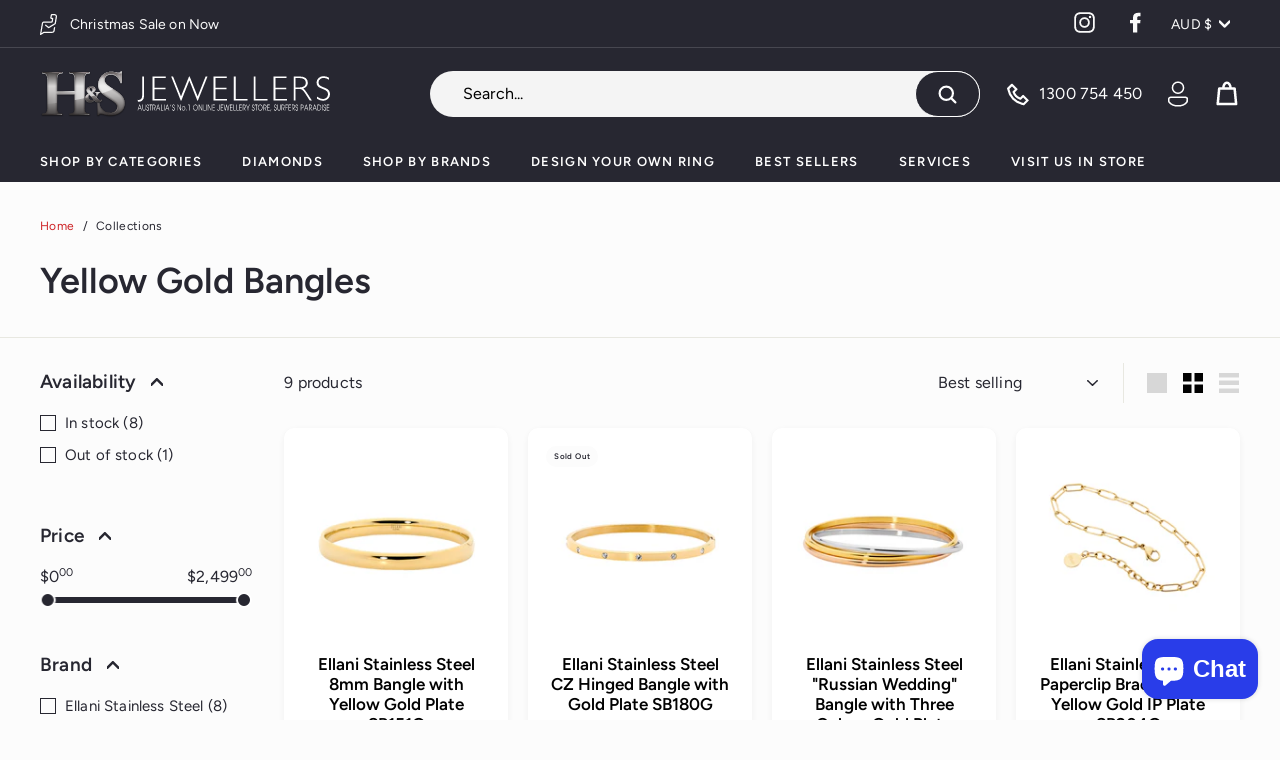

--- FILE ---
content_type: text/html; charset=utf-8
request_url: https://www.hsjewellers.com.au/collections/yellow-gold-bangles
body_size: 35280
content:
<!doctype html>
<html class="no-js" lang="en" dir="ltr">
<head>
  <meta charset="utf-8">
  <meta http-equiv="X-UA-Compatible" content="IE=edge,chrome=1">
  <meta name="viewport" content="width=device-width,initial-scale=1">
  <meta name="theme-color" content="#272731">
  <link rel="canonical" href="https://www.hsjewellers.com.au/collections/yellow-gold-bangles">
  <link rel="preload" as="style" href="//www.hsjewellers.com.au/cdn/shop/t/16/assets/theme.css?v=74470704588674012151765756812">
  <link rel="preload" as="script" href="//www.hsjewellers.com.au/cdn/shop/t/16/assets/theme.min.js?v=68131789593986672181635823033">
  <link rel="preconnect" href="https://cdn.shopify.com">
  <link rel="preconnect" href="https://fonts.shopifycdn.com">
  <link rel="dns-prefetch" href="https://ajax.googleapis.com">
  <link rel="dns-prefetch" href="https://maps.googleapis.com">
  <link rel="dns-prefetch" href="https://maps.gstatic.com">
  
  <meta name="google-site-verification" content="690PROWe0wfRvevmTETpnIXXtnUtyg_ZY48nZhPHxAc" />
  <meta name="google-site-verification" content="mlRn62PtNvWFnoweH59y25KRlERyxv9nvkG60fLWtRA" /> 
  <meta name="google-site-verification" content="RFqOw295WhQuzXqK7TiNPKzllvHvfslOzG0L4Zm_-Qc" /><link rel="shortcut icon" href="//www.hsjewellers.com.au/cdn/shop/files/favicon_32x32.png?v=1632282595" type="image/png" /><title>Yellow Gold Bangles Collection | H &amp; S Jewellers </title> 


<meta name="description" content=" Find the perfect Yellow Gold Bangles for your next party or someone special. H &amp; S Jewellers offer a range of products. Buy Now! "><meta property="og:site_name" content="H &amp; S Jewellers">
  <meta property="og:url" content="https://www.hsjewellers.com.au/collections/yellow-gold-bangles">
  <meta property="og:title" content="Yellow Gold Bangles">
  <meta property="og:type" content="website">
  <meta property="og:description" content="H&S Jewellers is one of Australia's top online stores for all your jewellery needs. Our massive, ever-updated range has something for everyone, Shop Today!"><meta property="og:image" content="http://www.hsjewellers.com.au/cdn/shop/files/logo1.png?v=1744085796">
    <meta property="og:image:secure_url" content="https://www.hsjewellers.com.au/cdn/shop/files/logo1.png?v=1744085796">
    <meta property="og:image:width" content="929">
    <meta property="og:image:height" content="929"><meta name="twitter:site" content="@">
  <meta name="twitter:card" content="summary_large_image">
  <meta name="twitter:title" content="Yellow Gold Bangles">
  <meta name="twitter:description" content="H&S Jewellers is one of Australia's top online stores for all your jewellery needs. Our massive, ever-updated range has something for everyone, Shop Today!">
<style data-shopify>@font-face {
  font-family: Figtree;
  font-weight: 600;
  font-style: normal;
  font-display: swap;
  src: url("//www.hsjewellers.com.au/cdn/fonts/figtree/figtree_n6.9d1ea52bb49a0a86cfd1b0383d00f83d3fcc14de.woff2") format("woff2"),
       url("//www.hsjewellers.com.au/cdn/fonts/figtree/figtree_n6.f0fcdea525a0e47b2ae4ab645832a8e8a96d31d3.woff") format("woff");
}

  @font-face {
  font-family: Figtree;
  font-weight: 400;
  font-style: normal;
  font-display: swap;
  src: url("//www.hsjewellers.com.au/cdn/fonts/figtree/figtree_n4.3c0838aba1701047e60be6a99a1b0a40ce9b8419.woff2") format("woff2"),
       url("//www.hsjewellers.com.au/cdn/fonts/figtree/figtree_n4.c0575d1db21fc3821f17fd6617d3dee552312137.woff") format("woff");
}


  @font-face {
  font-family: Figtree;
  font-weight: 600;
  font-style: normal;
  font-display: swap;
  src: url("//www.hsjewellers.com.au/cdn/fonts/figtree/figtree_n6.9d1ea52bb49a0a86cfd1b0383d00f83d3fcc14de.woff2") format("woff2"),
       url("//www.hsjewellers.com.au/cdn/fonts/figtree/figtree_n6.f0fcdea525a0e47b2ae4ab645832a8e8a96d31d3.woff") format("woff");
}

  @font-face {
  font-family: Figtree;
  font-weight: 400;
  font-style: italic;
  font-display: swap;
  src: url("//www.hsjewellers.com.au/cdn/fonts/figtree/figtree_i4.89f7a4275c064845c304a4cf8a4a586060656db2.woff2") format("woff2"),
       url("//www.hsjewellers.com.au/cdn/fonts/figtree/figtree_i4.6f955aaaafc55a22ffc1f32ecf3756859a5ad3e2.woff") format("woff");
}

  @font-face {
  font-family: Figtree;
  font-weight: 600;
  font-style: italic;
  font-display: swap;
  src: url("//www.hsjewellers.com.au/cdn/fonts/figtree/figtree_i6.702baae75738b446cfbed6ac0d60cab7b21e61ba.woff2") format("woff2"),
       url("//www.hsjewellers.com.au/cdn/fonts/figtree/figtree_i6.6b8dc40d16c9905d29525156e284509f871ce8f9.woff") format("woff");
}

</style><link href="//www.hsjewellers.com.au/cdn/shop/t/16/assets/theme.css?v=74470704588674012151765756812" rel="stylesheet" type="text/css" media="all" />
<style data-shopify>:root {
    --typeHeaderPrimary: Figtree;
    --typeHeaderFallback: sans-serif;
    --typeHeaderSize: 36px;
    --typeHeaderWeight: 600;
    --typeHeaderLineHeight: 1.2;
    --typeHeaderSpacing: 0.0em;

    --typeBasePrimary:Figtree;
    --typeBaseFallback:sans-serif;
    --typeBaseSize: 16px;
    --typeBaseWeight: 400;
    --typeBaseSpacing: 0.01em;
    --typeBaseLineHeight: 1.5;

    --colorSmallImageBg: #ffffff;
    --colorSmallImageBgDark: #f7f7f7;
    --colorLargeImageBg: #e7e7e7;
    --colorLargeImageBgLight: #ffffff;

    --iconWeight: 6px;
    --iconLinecaps: round;

    
      --buttonRadius: 50px;
      --btnPadding: 11px 25px;
    

    
      --roundness: 15px;
    

    
      --gridThickness: 0px;
    

    --productTileMargin: 8%;
    --collectionTileMargin: 17%;

    --swatchSize: 30px;
  }

  @media screen and (max-width: 768px) {
    :root {
      --typeBaseSize: 14px;

      
        --roundness: 15px;
        --btnPadding: 9px 25px;
      
    }
  }</style><script>
    document.documentElement.className = document.documentElement.className.replace('no-js', 'js');

    window.theme = window.theme || {};
    theme.routes = {
      home: "/",
      collections: "/collections",
      cart: "/cart.js",
      cartPage: "/cart",
      cartAdd: "/cart/add.js",
      cartChange: "/cart/change.js",
      search: "/search"
    };
    theme.strings = {
      soldOut: "Sold Out",
      unavailable: "Unavailable",
      inStockLabel: "In stock, ready to ship",
      stockLabel: "Low stock - [count] items left",
      willNotShipUntil: "Ready to ship [date]",
      willBeInStockAfter: "Back in stock [date]",
      waitingForStock: "Inventory on the way",
      savePrice: "Save [saved_amount]",
      cartEmpty: "Your cart is currently empty.",
      cartTermsConfirmation: "You must agree with the terms and conditions of sales to check out",
      searchCollections: "Collections:",
      searchPages: "Pages:",
      searchArticles: "Articles:"
    };
    theme.settings = {
      dynamicVariantsEnable: true,
      cartType: "dropdown",
      isCustomerTemplate: false,
      moneyFormat: "${{amount}}",
      saveType: "dollar",
      productImageSize: "square",
      productImageCover: true,
      predictiveSearch: true,
      predictiveSearchType: "product",
      superScriptSetting: true,
      superScriptPrice: true,
      quickView: false,
      quickAdd: true,
      themeName: 'Expanse',
      themeVersion: "2.0.0"
    };
  </script>
  <script src="https://code.jquery.com/jquery-3.6.0.min.js" integrity="sha256-/xUj+3OJU5yExlq6GSYGSHk7tPXikynS7ogEvDej/m4=" crossorigin="anonymous"></script>

  <!-- "snippets/buddha-megamenu.liquid" was not rendered, the associated app was uninstalled -->
  <script>window.performance && window.performance.mark && window.performance.mark('shopify.content_for_header.start');</script><meta name="google-site-verification" content="690PROWe0wfRvevmTETpnIXXtnUtyg_ZY48nZhPHxAc">
<meta id="shopify-digital-wallet" name="shopify-digital-wallet" content="/1819415/digital_wallets/dialog">
<meta name="shopify-checkout-api-token" content="0d4f37e718c0a176b6524440ebbab6f5">
<meta id="in-context-paypal-metadata" data-shop-id="1819415" data-venmo-supported="false" data-environment="production" data-locale="en_US" data-paypal-v4="true" data-currency="AUD">
<link rel="alternate" type="application/atom+xml" title="Feed" href="/collections/yellow-gold-bangles.atom" />
<link rel="alternate" type="application/json+oembed" href="https://www.hsjewellers.com.au/collections/yellow-gold-bangles.oembed">
<script async="async" src="/checkouts/internal/preloads.js?locale=en-AU"></script>
<link rel="preconnect" href="https://shop.app" crossorigin="anonymous">
<script async="async" src="https://shop.app/checkouts/internal/preloads.js?locale=en-AU&shop_id=1819415" crossorigin="anonymous"></script>
<script id="apple-pay-shop-capabilities" type="application/json">{"shopId":1819415,"countryCode":"AU","currencyCode":"AUD","merchantCapabilities":["supports3DS"],"merchantId":"gid:\/\/shopify\/Shop\/1819415","merchantName":"H \u0026 S Jewellers","requiredBillingContactFields":["postalAddress","email","phone"],"requiredShippingContactFields":["postalAddress","email","phone"],"shippingType":"shipping","supportedNetworks":["visa","masterCard","amex","jcb"],"total":{"type":"pending","label":"H \u0026 S Jewellers","amount":"1.00"},"shopifyPaymentsEnabled":true,"supportsSubscriptions":true}</script>
<script id="shopify-features" type="application/json">{"accessToken":"0d4f37e718c0a176b6524440ebbab6f5","betas":["rich-media-storefront-analytics"],"domain":"www.hsjewellers.com.au","predictiveSearch":true,"shopId":1819415,"locale":"en"}</script>
<script>var Shopify = Shopify || {};
Shopify.shop = "haines-and-stephenson.myshopify.com";
Shopify.locale = "en";
Shopify.currency = {"active":"AUD","rate":"1.0"};
Shopify.country = "AU";
Shopify.theme = {"name":"H\u0026S 2.0 | MASTER","id":120675008610,"schema_name":"Expanse","schema_version":"2.0.0","theme_store_id":null,"role":"main"};
Shopify.theme.handle = "null";
Shopify.theme.style = {"id":null,"handle":null};
Shopify.cdnHost = "www.hsjewellers.com.au/cdn";
Shopify.routes = Shopify.routes || {};
Shopify.routes.root = "/";</script>
<script type="module">!function(o){(o.Shopify=o.Shopify||{}).modules=!0}(window);</script>
<script>!function(o){function n(){var o=[];function n(){o.push(Array.prototype.slice.apply(arguments))}return n.q=o,n}var t=o.Shopify=o.Shopify||{};t.loadFeatures=n(),t.autoloadFeatures=n()}(window);</script>
<script>
  window.ShopifyPay = window.ShopifyPay || {};
  window.ShopifyPay.apiHost = "shop.app\/pay";
  window.ShopifyPay.redirectState = null;
</script>
<script id="shop-js-analytics" type="application/json">{"pageType":"collection"}</script>
<script defer="defer" async type="module" src="//www.hsjewellers.com.au/cdn/shopifycloud/shop-js/modules/v2/client.init-shop-cart-sync_C5BV16lS.en.esm.js"></script>
<script defer="defer" async type="module" src="//www.hsjewellers.com.au/cdn/shopifycloud/shop-js/modules/v2/chunk.common_CygWptCX.esm.js"></script>
<script type="module">
  await import("//www.hsjewellers.com.au/cdn/shopifycloud/shop-js/modules/v2/client.init-shop-cart-sync_C5BV16lS.en.esm.js");
await import("//www.hsjewellers.com.au/cdn/shopifycloud/shop-js/modules/v2/chunk.common_CygWptCX.esm.js");

  window.Shopify.SignInWithShop?.initShopCartSync?.({"fedCMEnabled":true,"windoidEnabled":true});

</script>
<script>
  window.Shopify = window.Shopify || {};
  if (!window.Shopify.featureAssets) window.Shopify.featureAssets = {};
  window.Shopify.featureAssets['shop-js'] = {"shop-cart-sync":["modules/v2/client.shop-cart-sync_ZFArdW7E.en.esm.js","modules/v2/chunk.common_CygWptCX.esm.js"],"init-fed-cm":["modules/v2/client.init-fed-cm_CmiC4vf6.en.esm.js","modules/v2/chunk.common_CygWptCX.esm.js"],"shop-button":["modules/v2/client.shop-button_tlx5R9nI.en.esm.js","modules/v2/chunk.common_CygWptCX.esm.js"],"shop-cash-offers":["modules/v2/client.shop-cash-offers_DOA2yAJr.en.esm.js","modules/v2/chunk.common_CygWptCX.esm.js","modules/v2/chunk.modal_D71HUcav.esm.js"],"init-windoid":["modules/v2/client.init-windoid_sURxWdc1.en.esm.js","modules/v2/chunk.common_CygWptCX.esm.js"],"shop-toast-manager":["modules/v2/client.shop-toast-manager_ClPi3nE9.en.esm.js","modules/v2/chunk.common_CygWptCX.esm.js"],"init-shop-email-lookup-coordinator":["modules/v2/client.init-shop-email-lookup-coordinator_B8hsDcYM.en.esm.js","modules/v2/chunk.common_CygWptCX.esm.js"],"init-shop-cart-sync":["modules/v2/client.init-shop-cart-sync_C5BV16lS.en.esm.js","modules/v2/chunk.common_CygWptCX.esm.js"],"avatar":["modules/v2/client.avatar_BTnouDA3.en.esm.js"],"pay-button":["modules/v2/client.pay-button_FdsNuTd3.en.esm.js","modules/v2/chunk.common_CygWptCX.esm.js"],"init-customer-accounts":["modules/v2/client.init-customer-accounts_DxDtT_ad.en.esm.js","modules/v2/client.shop-login-button_C5VAVYt1.en.esm.js","modules/v2/chunk.common_CygWptCX.esm.js","modules/v2/chunk.modal_D71HUcav.esm.js"],"init-shop-for-new-customer-accounts":["modules/v2/client.init-shop-for-new-customer-accounts_ChsxoAhi.en.esm.js","modules/v2/client.shop-login-button_C5VAVYt1.en.esm.js","modules/v2/chunk.common_CygWptCX.esm.js","modules/v2/chunk.modal_D71HUcav.esm.js"],"shop-login-button":["modules/v2/client.shop-login-button_C5VAVYt1.en.esm.js","modules/v2/chunk.common_CygWptCX.esm.js","modules/v2/chunk.modal_D71HUcav.esm.js"],"init-customer-accounts-sign-up":["modules/v2/client.init-customer-accounts-sign-up_CPSyQ0Tj.en.esm.js","modules/v2/client.shop-login-button_C5VAVYt1.en.esm.js","modules/v2/chunk.common_CygWptCX.esm.js","modules/v2/chunk.modal_D71HUcav.esm.js"],"shop-follow-button":["modules/v2/client.shop-follow-button_Cva4Ekp9.en.esm.js","modules/v2/chunk.common_CygWptCX.esm.js","modules/v2/chunk.modal_D71HUcav.esm.js"],"checkout-modal":["modules/v2/client.checkout-modal_BPM8l0SH.en.esm.js","modules/v2/chunk.common_CygWptCX.esm.js","modules/v2/chunk.modal_D71HUcav.esm.js"],"lead-capture":["modules/v2/client.lead-capture_Bi8yE_yS.en.esm.js","modules/v2/chunk.common_CygWptCX.esm.js","modules/v2/chunk.modal_D71HUcav.esm.js"],"shop-login":["modules/v2/client.shop-login_D6lNrXab.en.esm.js","modules/v2/chunk.common_CygWptCX.esm.js","modules/v2/chunk.modal_D71HUcav.esm.js"],"payment-terms":["modules/v2/client.payment-terms_CZxnsJam.en.esm.js","modules/v2/chunk.common_CygWptCX.esm.js","modules/v2/chunk.modal_D71HUcav.esm.js"]};
</script>
<script>(function() {
  var isLoaded = false;
  function asyncLoad() {
    if (isLoaded) return;
    isLoaded = true;
    var urls = ["https:\/\/shy.elfsight.com\/p\/platform.js?shop=haines-and-stephenson.myshopify.com","https:\/\/cdn1.stamped.io\/files\/widget.min.js?shop=haines-and-stephenson.myshopify.com","\/\/searchanise-ef84.kxcdn.com\/widgets\/shopify\/init.js?a=8M7K5k7R3v\u0026shop=haines-and-stephenson.myshopify.com","https:\/\/d18eg7dreypte5.cloudfront.net\/browse-abandonment\/smsbump_timer.js?shop=haines-and-stephenson.myshopify.com"];
    for (var i = 0; i < urls.length; i++) {
      var s = document.createElement('script');
      s.type = 'text/javascript';
      s.async = true;
      s.src = urls[i];
      var x = document.getElementsByTagName('script')[0];
      x.parentNode.insertBefore(s, x);
    }
  };
  if(window.attachEvent) {
    window.attachEvent('onload', asyncLoad);
  } else {
    window.addEventListener('load', asyncLoad, false);
  }
})();</script>
<script id="__st">var __st={"a":1819415,"offset":36000,"reqid":"79a3312a-4ac7-410c-ae79-40f85d7312c4-1768733644","pageurl":"www.hsjewellers.com.au\/collections\/yellow-gold-bangles","u":"6fe37b057919","p":"collection","rtyp":"collection","rid":162586296418};</script>
<script>window.ShopifyPaypalV4VisibilityTracking = true;</script>
<script id="captcha-bootstrap">!function(){'use strict';const t='contact',e='account',n='new_comment',o=[[t,t],['blogs',n],['comments',n],[t,'customer']],c=[[e,'customer_login'],[e,'guest_login'],[e,'recover_customer_password'],[e,'create_customer']],r=t=>t.map((([t,e])=>`form[action*='/${t}']:not([data-nocaptcha='true']) input[name='form_type'][value='${e}']`)).join(','),a=t=>()=>t?[...document.querySelectorAll(t)].map((t=>t.form)):[];function s(){const t=[...o],e=r(t);return a(e)}const i='password',u='form_key',d=['recaptcha-v3-token','g-recaptcha-response','h-captcha-response',i],f=()=>{try{return window.sessionStorage}catch{return}},m='__shopify_v',_=t=>t.elements[u];function p(t,e,n=!1){try{const o=window.sessionStorage,c=JSON.parse(o.getItem(e)),{data:r}=function(t){const{data:e,action:n}=t;return t[m]||n?{data:e,action:n}:{data:t,action:n}}(c);for(const[e,n]of Object.entries(r))t.elements[e]&&(t.elements[e].value=n);n&&o.removeItem(e)}catch(o){console.error('form repopulation failed',{error:o})}}const l='form_type',E='cptcha';function T(t){t.dataset[E]=!0}const w=window,h=w.document,L='Shopify',v='ce_forms',y='captcha';let A=!1;((t,e)=>{const n=(g='f06e6c50-85a8-45c8-87d0-21a2b65856fe',I='https://cdn.shopify.com/shopifycloud/storefront-forms-hcaptcha/ce_storefront_forms_captcha_hcaptcha.v1.5.2.iife.js',D={infoText:'Protected by hCaptcha',privacyText:'Privacy',termsText:'Terms'},(t,e,n)=>{const o=w[L][v],c=o.bindForm;if(c)return c(t,g,e,D).then(n);var r;o.q.push([[t,g,e,D],n]),r=I,A||(h.body.append(Object.assign(h.createElement('script'),{id:'captcha-provider',async:!0,src:r})),A=!0)});var g,I,D;w[L]=w[L]||{},w[L][v]=w[L][v]||{},w[L][v].q=[],w[L][y]=w[L][y]||{},w[L][y].protect=function(t,e){n(t,void 0,e),T(t)},Object.freeze(w[L][y]),function(t,e,n,w,h,L){const[v,y,A,g]=function(t,e,n){const i=e?o:[],u=t?c:[],d=[...i,...u],f=r(d),m=r(i),_=r(d.filter((([t,e])=>n.includes(e))));return[a(f),a(m),a(_),s()]}(w,h,L),I=t=>{const e=t.target;return e instanceof HTMLFormElement?e:e&&e.form},D=t=>v().includes(t);t.addEventListener('submit',(t=>{const e=I(t);if(!e)return;const n=D(e)&&!e.dataset.hcaptchaBound&&!e.dataset.recaptchaBound,o=_(e),c=g().includes(e)&&(!o||!o.value);(n||c)&&t.preventDefault(),c&&!n&&(function(t){try{if(!f())return;!function(t){const e=f();if(!e)return;const n=_(t);if(!n)return;const o=n.value;o&&e.removeItem(o)}(t);const e=Array.from(Array(32),(()=>Math.random().toString(36)[2])).join('');!function(t,e){_(t)||t.append(Object.assign(document.createElement('input'),{type:'hidden',name:u})),t.elements[u].value=e}(t,e),function(t,e){const n=f();if(!n)return;const o=[...t.querySelectorAll(`input[type='${i}']`)].map((({name:t})=>t)),c=[...d,...o],r={};for(const[a,s]of new FormData(t).entries())c.includes(a)||(r[a]=s);n.setItem(e,JSON.stringify({[m]:1,action:t.action,data:r}))}(t,e)}catch(e){console.error('failed to persist form',e)}}(e),e.submit())}));const S=(t,e)=>{t&&!t.dataset[E]&&(n(t,e.some((e=>e===t))),T(t))};for(const o of['focusin','change'])t.addEventListener(o,(t=>{const e=I(t);D(e)&&S(e,y())}));const B=e.get('form_key'),M=e.get(l),P=B&&M;t.addEventListener('DOMContentLoaded',(()=>{const t=y();if(P)for(const e of t)e.elements[l].value===M&&p(e,B);[...new Set([...A(),...v().filter((t=>'true'===t.dataset.shopifyCaptcha))])].forEach((e=>S(e,t)))}))}(h,new URLSearchParams(w.location.search),n,t,e,['guest_login'])})(!0,!0)}();</script>
<script integrity="sha256-4kQ18oKyAcykRKYeNunJcIwy7WH5gtpwJnB7kiuLZ1E=" data-source-attribution="shopify.loadfeatures" defer="defer" src="//www.hsjewellers.com.au/cdn/shopifycloud/storefront/assets/storefront/load_feature-a0a9edcb.js" crossorigin="anonymous"></script>
<script crossorigin="anonymous" defer="defer" src="//www.hsjewellers.com.au/cdn/shopifycloud/storefront/assets/shopify_pay/storefront-65b4c6d7.js?v=20250812"></script>
<script data-source-attribution="shopify.dynamic_checkout.dynamic.init">var Shopify=Shopify||{};Shopify.PaymentButton=Shopify.PaymentButton||{isStorefrontPortableWallets:!0,init:function(){window.Shopify.PaymentButton.init=function(){};var t=document.createElement("script");t.src="https://www.hsjewellers.com.au/cdn/shopifycloud/portable-wallets/latest/portable-wallets.en.js",t.type="module",document.head.appendChild(t)}};
</script>
<script data-source-attribution="shopify.dynamic_checkout.buyer_consent">
  function portableWalletsHideBuyerConsent(e){var t=document.getElementById("shopify-buyer-consent"),n=document.getElementById("shopify-subscription-policy-button");t&&n&&(t.classList.add("hidden"),t.setAttribute("aria-hidden","true"),n.removeEventListener("click",e))}function portableWalletsShowBuyerConsent(e){var t=document.getElementById("shopify-buyer-consent"),n=document.getElementById("shopify-subscription-policy-button");t&&n&&(t.classList.remove("hidden"),t.removeAttribute("aria-hidden"),n.addEventListener("click",e))}window.Shopify?.PaymentButton&&(window.Shopify.PaymentButton.hideBuyerConsent=portableWalletsHideBuyerConsent,window.Shopify.PaymentButton.showBuyerConsent=portableWalletsShowBuyerConsent);
</script>
<script data-source-attribution="shopify.dynamic_checkout.cart.bootstrap">document.addEventListener("DOMContentLoaded",(function(){function t(){return document.querySelector("shopify-accelerated-checkout-cart, shopify-accelerated-checkout")}if(t())Shopify.PaymentButton.init();else{new MutationObserver((function(e,n){t()&&(Shopify.PaymentButton.init(),n.disconnect())})).observe(document.body,{childList:!0,subtree:!0})}}));
</script>
<link id="shopify-accelerated-checkout-styles" rel="stylesheet" media="screen" href="https://www.hsjewellers.com.au/cdn/shopifycloud/portable-wallets/latest/accelerated-checkout-backwards-compat.css" crossorigin="anonymous">
<style id="shopify-accelerated-checkout-cart">
        #shopify-buyer-consent {
  margin-top: 1em;
  display: inline-block;
  width: 100%;
}

#shopify-buyer-consent.hidden {
  display: none;
}

#shopify-subscription-policy-button {
  background: none;
  border: none;
  padding: 0;
  text-decoration: underline;
  font-size: inherit;
  cursor: pointer;
}

#shopify-subscription-policy-button::before {
  box-shadow: none;
}

      </style>

<script>window.performance && window.performance.mark && window.performance.mark('shopify.content_for_header.end');</script>

  <script src="//www.hsjewellers.com.au/cdn/shop/t/16/assets/vendor-scripts-v1.js" defer="defer"></script>
  <script src="//www.hsjewellers.com.au/cdn/shop/t/16/assets/theme.min.js?v=68131789593986672181635823033" defer="defer"></script><link href="//www.hsjewellers.com.au/cdn/shop/t/16/assets/slick.css?v=98340474046176884051635823026" rel="stylesheet" type="text/css" media="all" /> 
  <link href="//www.hsjewellers.com.au/cdn/shop/t/16/assets/custom.css?v=95435255680258186561673499331" rel="stylesheet" type="text/css" media="all" />
  

        <link href="//www.hsjewellers.com.au/cdn/shop/t/16/assets/paymentfont.scss.css?v=109596742699848253971765756812" rel="stylesheet" type="text/css" media="all" />
       <link href="//www.hsjewellers.com.au/cdn/shop/t/16/assets/collection-faq.css?v=115015688736329368081674708173" rel="stylesheet" type="text/css" media="all" />
      <script src="//www.hsjewellers.com.au/cdn/shop/t/16/assets/collection-faq.js?v=9105676779703620201674708168" type="text/javascript"></script>
<!-- BEGIN app block: shopify://apps/klaviyo-email-marketing-sms/blocks/klaviyo-onsite-embed/2632fe16-c075-4321-a88b-50b567f42507 -->















  <script>
    window.klaviyoReviewsProductDesignMode = false
  </script>







<!-- END app block --><script src="https://cdn.shopify.com/extensions/7bc9bb47-adfa-4267-963e-cadee5096caf/inbox-1252/assets/inbox-chat-loader.js" type="text/javascript" defer="defer"></script>
<script src="https://cdn.shopify.com/extensions/1f4abaa4-78d0-4a1b-8f4f-540f3b184aab/yotpo-email-marketing-sms-23/assets/forms-loader.js" type="text/javascript" defer="defer"></script>
<link href="https://monorail-edge.shopifysvc.com" rel="dns-prefetch">
<script>(function(){if ("sendBeacon" in navigator && "performance" in window) {try {var session_token_from_headers = performance.getEntriesByType('navigation')[0].serverTiming.find(x => x.name == '_s').description;} catch {var session_token_from_headers = undefined;}var session_cookie_matches = document.cookie.match(/_shopify_s=([^;]*)/);var session_token_from_cookie = session_cookie_matches && session_cookie_matches.length === 2 ? session_cookie_matches[1] : "";var session_token = session_token_from_headers || session_token_from_cookie || "";function handle_abandonment_event(e) {var entries = performance.getEntries().filter(function(entry) {return /monorail-edge.shopifysvc.com/.test(entry.name);});if (!window.abandonment_tracked && entries.length === 0) {window.abandonment_tracked = true;var currentMs = Date.now();var navigation_start = performance.timing.navigationStart;var payload = {shop_id: 1819415,url: window.location.href,navigation_start,duration: currentMs - navigation_start,session_token,page_type: "collection"};window.navigator.sendBeacon("https://monorail-edge.shopifysvc.com/v1/produce", JSON.stringify({schema_id: "online_store_buyer_site_abandonment/1.1",payload: payload,metadata: {event_created_at_ms: currentMs,event_sent_at_ms: currentMs}}));}}window.addEventListener('pagehide', handle_abandonment_event);}}());</script>
<script id="web-pixels-manager-setup">(function e(e,d,r,n,o){if(void 0===o&&(o={}),!Boolean(null===(a=null===(i=window.Shopify)||void 0===i?void 0:i.analytics)||void 0===a?void 0:a.replayQueue)){var i,a;window.Shopify=window.Shopify||{};var t=window.Shopify;t.analytics=t.analytics||{};var s=t.analytics;s.replayQueue=[],s.publish=function(e,d,r){return s.replayQueue.push([e,d,r]),!0};try{self.performance.mark("wpm:start")}catch(e){}var l=function(){var e={modern:/Edge?\/(1{2}[4-9]|1[2-9]\d|[2-9]\d{2}|\d{4,})\.\d+(\.\d+|)|Firefox\/(1{2}[4-9]|1[2-9]\d|[2-9]\d{2}|\d{4,})\.\d+(\.\d+|)|Chrom(ium|e)\/(9{2}|\d{3,})\.\d+(\.\d+|)|(Maci|X1{2}).+ Version\/(15\.\d+|(1[6-9]|[2-9]\d|\d{3,})\.\d+)([,.]\d+|)( \(\w+\)|)( Mobile\/\w+|) Safari\/|Chrome.+OPR\/(9{2}|\d{3,})\.\d+\.\d+|(CPU[ +]OS|iPhone[ +]OS|CPU[ +]iPhone|CPU IPhone OS|CPU iPad OS)[ +]+(15[._]\d+|(1[6-9]|[2-9]\d|\d{3,})[._]\d+)([._]\d+|)|Android:?[ /-](13[3-9]|1[4-9]\d|[2-9]\d{2}|\d{4,})(\.\d+|)(\.\d+|)|Android.+Firefox\/(13[5-9]|1[4-9]\d|[2-9]\d{2}|\d{4,})\.\d+(\.\d+|)|Android.+Chrom(ium|e)\/(13[3-9]|1[4-9]\d|[2-9]\d{2}|\d{4,})\.\d+(\.\d+|)|SamsungBrowser\/([2-9]\d|\d{3,})\.\d+/,legacy:/Edge?\/(1[6-9]|[2-9]\d|\d{3,})\.\d+(\.\d+|)|Firefox\/(5[4-9]|[6-9]\d|\d{3,})\.\d+(\.\d+|)|Chrom(ium|e)\/(5[1-9]|[6-9]\d|\d{3,})\.\d+(\.\d+|)([\d.]+$|.*Safari\/(?![\d.]+ Edge\/[\d.]+$))|(Maci|X1{2}).+ Version\/(10\.\d+|(1[1-9]|[2-9]\d|\d{3,})\.\d+)([,.]\d+|)( \(\w+\)|)( Mobile\/\w+|) Safari\/|Chrome.+OPR\/(3[89]|[4-9]\d|\d{3,})\.\d+\.\d+|(CPU[ +]OS|iPhone[ +]OS|CPU[ +]iPhone|CPU IPhone OS|CPU iPad OS)[ +]+(10[._]\d+|(1[1-9]|[2-9]\d|\d{3,})[._]\d+)([._]\d+|)|Android:?[ /-](13[3-9]|1[4-9]\d|[2-9]\d{2}|\d{4,})(\.\d+|)(\.\d+|)|Mobile Safari.+OPR\/([89]\d|\d{3,})\.\d+\.\d+|Android.+Firefox\/(13[5-9]|1[4-9]\d|[2-9]\d{2}|\d{4,})\.\d+(\.\d+|)|Android.+Chrom(ium|e)\/(13[3-9]|1[4-9]\d|[2-9]\d{2}|\d{4,})\.\d+(\.\d+|)|Android.+(UC? ?Browser|UCWEB|U3)[ /]?(15\.([5-9]|\d{2,})|(1[6-9]|[2-9]\d|\d{3,})\.\d+)\.\d+|SamsungBrowser\/(5\.\d+|([6-9]|\d{2,})\.\d+)|Android.+MQ{2}Browser\/(14(\.(9|\d{2,})|)|(1[5-9]|[2-9]\d|\d{3,})(\.\d+|))(\.\d+|)|K[Aa][Ii]OS\/(3\.\d+|([4-9]|\d{2,})\.\d+)(\.\d+|)/},d=e.modern,r=e.legacy,n=navigator.userAgent;return n.match(d)?"modern":n.match(r)?"legacy":"unknown"}(),u="modern"===l?"modern":"legacy",c=(null!=n?n:{modern:"",legacy:""})[u],f=function(e){return[e.baseUrl,"/wpm","/b",e.hashVersion,"modern"===e.buildTarget?"m":"l",".js"].join("")}({baseUrl:d,hashVersion:r,buildTarget:u}),m=function(e){var d=e.version,r=e.bundleTarget,n=e.surface,o=e.pageUrl,i=e.monorailEndpoint;return{emit:function(e){var a=e.status,t=e.errorMsg,s=(new Date).getTime(),l=JSON.stringify({metadata:{event_sent_at_ms:s},events:[{schema_id:"web_pixels_manager_load/3.1",payload:{version:d,bundle_target:r,page_url:o,status:a,surface:n,error_msg:t},metadata:{event_created_at_ms:s}}]});if(!i)return console&&console.warn&&console.warn("[Web Pixels Manager] No Monorail endpoint provided, skipping logging."),!1;try{return self.navigator.sendBeacon.bind(self.navigator)(i,l)}catch(e){}var u=new XMLHttpRequest;try{return u.open("POST",i,!0),u.setRequestHeader("Content-Type","text/plain"),u.send(l),!0}catch(e){return console&&console.warn&&console.warn("[Web Pixels Manager] Got an unhandled error while logging to Monorail."),!1}}}}({version:r,bundleTarget:l,surface:e.surface,pageUrl:self.location.href,monorailEndpoint:e.monorailEndpoint});try{o.browserTarget=l,function(e){var d=e.src,r=e.async,n=void 0===r||r,o=e.onload,i=e.onerror,a=e.sri,t=e.scriptDataAttributes,s=void 0===t?{}:t,l=document.createElement("script"),u=document.querySelector("head"),c=document.querySelector("body");if(l.async=n,l.src=d,a&&(l.integrity=a,l.crossOrigin="anonymous"),s)for(var f in s)if(Object.prototype.hasOwnProperty.call(s,f))try{l.dataset[f]=s[f]}catch(e){}if(o&&l.addEventListener("load",o),i&&l.addEventListener("error",i),u)u.appendChild(l);else{if(!c)throw new Error("Did not find a head or body element to append the script");c.appendChild(l)}}({src:f,async:!0,onload:function(){if(!function(){var e,d;return Boolean(null===(d=null===(e=window.Shopify)||void 0===e?void 0:e.analytics)||void 0===d?void 0:d.initialized)}()){var d=window.webPixelsManager.init(e)||void 0;if(d){var r=window.Shopify.analytics;r.replayQueue.forEach((function(e){var r=e[0],n=e[1],o=e[2];d.publishCustomEvent(r,n,o)})),r.replayQueue=[],r.publish=d.publishCustomEvent,r.visitor=d.visitor,r.initialized=!0}}},onerror:function(){return m.emit({status:"failed",errorMsg:"".concat(f," has failed to load")})},sri:function(e){var d=/^sha384-[A-Za-z0-9+/=]+$/;return"string"==typeof e&&d.test(e)}(c)?c:"",scriptDataAttributes:o}),m.emit({status:"loading"})}catch(e){m.emit({status:"failed",errorMsg:(null==e?void 0:e.message)||"Unknown error"})}}})({shopId: 1819415,storefrontBaseUrl: "https://www.hsjewellers.com.au",extensionsBaseUrl: "https://extensions.shopifycdn.com/cdn/shopifycloud/web-pixels-manager",monorailEndpoint: "https://monorail-edge.shopifysvc.com/unstable/produce_batch",surface: "storefront-renderer",enabledBetaFlags: ["2dca8a86"],webPixelsConfigList: [{"id":"948600930","configuration":"{\"store\":\"haines-and-stephenson.myshopify.com\"}","eventPayloadVersion":"v1","runtimeContext":"STRICT","scriptVersion":"8450b52b59e80bfb2255f1e069ee1acd","type":"APP","apiClientId":740217,"privacyPurposes":["ANALYTICS","MARKETING","SALE_OF_DATA"],"dataSharingAdjustments":{"protectedCustomerApprovalScopes":["read_customer_address","read_customer_email","read_customer_name","read_customer_personal_data","read_customer_phone"]}},{"id":"627179618","configuration":"{\"apiKey\":\"8M7K5k7R3v\", \"host\":\"searchserverapi.com\"}","eventPayloadVersion":"v1","runtimeContext":"STRICT","scriptVersion":"5559ea45e47b67d15b30b79e7c6719da","type":"APP","apiClientId":578825,"privacyPurposes":["ANALYTICS"],"dataSharingAdjustments":{"protectedCustomerApprovalScopes":["read_customer_personal_data"]}},{"id":"371916898","configuration":"{\"config\":\"{\\\"pixel_id\\\":\\\"G-07FZC2RS9V\\\",\\\"target_country\\\":\\\"AU\\\",\\\"gtag_events\\\":[{\\\"type\\\":\\\"begin_checkout\\\",\\\"action_label\\\":\\\"G-07FZC2RS9V\\\"},{\\\"type\\\":\\\"search\\\",\\\"action_label\\\":\\\"G-07FZC2RS9V\\\"},{\\\"type\\\":\\\"view_item\\\",\\\"action_label\\\":[\\\"G-07FZC2RS9V\\\",\\\"MC-5RWLSFVYT7\\\"]},{\\\"type\\\":\\\"purchase\\\",\\\"action_label\\\":[\\\"G-07FZC2RS9V\\\",\\\"MC-5RWLSFVYT7\\\"]},{\\\"type\\\":\\\"page_view\\\",\\\"action_label\\\":[\\\"G-07FZC2RS9V\\\",\\\"MC-5RWLSFVYT7\\\"]},{\\\"type\\\":\\\"add_payment_info\\\",\\\"action_label\\\":\\\"G-07FZC2RS9V\\\"},{\\\"type\\\":\\\"add_to_cart\\\",\\\"action_label\\\":\\\"G-07FZC2RS9V\\\"}],\\\"enable_monitoring_mode\\\":false}\"}","eventPayloadVersion":"v1","runtimeContext":"OPEN","scriptVersion":"b2a88bafab3e21179ed38636efcd8a93","type":"APP","apiClientId":1780363,"privacyPurposes":[],"dataSharingAdjustments":{"protectedCustomerApprovalScopes":["read_customer_address","read_customer_email","read_customer_name","read_customer_personal_data","read_customer_phone"]}},{"id":"204144738","configuration":"{\"pixel_id\":\"934091213361731\",\"pixel_type\":\"facebook_pixel\",\"metaapp_system_user_token\":\"-\"}","eventPayloadVersion":"v1","runtimeContext":"OPEN","scriptVersion":"ca16bc87fe92b6042fbaa3acc2fbdaa6","type":"APP","apiClientId":2329312,"privacyPurposes":["ANALYTICS","MARKETING","SALE_OF_DATA"],"dataSharingAdjustments":{"protectedCustomerApprovalScopes":["read_customer_address","read_customer_email","read_customer_name","read_customer_personal_data","read_customer_phone"]}},{"id":"shopify-app-pixel","configuration":"{}","eventPayloadVersion":"v1","runtimeContext":"STRICT","scriptVersion":"0450","apiClientId":"shopify-pixel","type":"APP","privacyPurposes":["ANALYTICS","MARKETING"]},{"id":"shopify-custom-pixel","eventPayloadVersion":"v1","runtimeContext":"LAX","scriptVersion":"0450","apiClientId":"shopify-pixel","type":"CUSTOM","privacyPurposes":["ANALYTICS","MARKETING"]}],isMerchantRequest: false,initData: {"shop":{"name":"H \u0026 S Jewellers","paymentSettings":{"currencyCode":"AUD"},"myshopifyDomain":"haines-and-stephenson.myshopify.com","countryCode":"AU","storefrontUrl":"https:\/\/www.hsjewellers.com.au"},"customer":null,"cart":null,"checkout":null,"productVariants":[],"purchasingCompany":null},},"https://www.hsjewellers.com.au/cdn","fcfee988w5aeb613cpc8e4bc33m6693e112",{"modern":"","legacy":""},{"shopId":"1819415","storefrontBaseUrl":"https:\/\/www.hsjewellers.com.au","extensionBaseUrl":"https:\/\/extensions.shopifycdn.com\/cdn\/shopifycloud\/web-pixels-manager","surface":"storefront-renderer","enabledBetaFlags":"[\"2dca8a86\"]","isMerchantRequest":"false","hashVersion":"fcfee988w5aeb613cpc8e4bc33m6693e112","publish":"custom","events":"[[\"page_viewed\",{}],[\"collection_viewed\",{\"collection\":{\"id\":\"162586296418\",\"title\":\"Yellow Gold Bangles\",\"productVariants\":[{\"price\":{\"amount\":59.0,\"currencyCode\":\"AUD\"},\"product\":{\"title\":\"Ellani Stainless Steel 8mm Bangle with Yellow Gold Plate SB151G\",\"vendor\":\"Ellani Stainless Steel\",\"id\":\"8283696712\",\"untranslatedTitle\":\"Ellani Stainless Steel 8mm Bangle with Yellow Gold Plate SB151G\",\"url\":\"\/products\/ellani-stainless-steel-bangle-sb151g\",\"type\":\"jewellery, bangles\"},\"id\":\"41343860703330\",\"image\":{\"src\":\"\/\/www.hsjewellers.com.au\/cdn\/shop\/products\/SB151G.jpg?v=1479279180\"},\"sku\":\"SB151G-65\",\"title\":\"65mm\",\"untranslatedTitle\":\"65mm\"},{\"price\":{\"amount\":55.0,\"currencyCode\":\"AUD\"},\"product\":{\"title\":\"Ellani Stainless Steel CZ Hinged Bangle with Gold Plate SB180G\",\"vendor\":\"Ellani Stainless Steel\",\"id\":\"8287496264\",\"untranslatedTitle\":\"Ellani Stainless Steel CZ Hinged Bangle with Gold Plate SB180G\",\"url\":\"\/products\/ellani-stainless-steel-bangle-sb180g\",\"type\":\"jewellery, bangles\"},\"id\":\"27638026440\",\"image\":{\"src\":\"\/\/www.hsjewellers.com.au\/cdn\/shop\/products\/SB180G.jpg?v=1479338261\"},\"sku\":\"SB180G\",\"title\":\"Default Title\",\"untranslatedTitle\":\"Default Title\"},{\"price\":{\"amount\":79.0,\"currencyCode\":\"AUD\"},\"product\":{\"title\":\"Ellani Stainless Steel \\\"Russian Wedding\\\" Bangle with Three Colour Gold Plate SB203T\",\"vendor\":\"Ellani Stainless Steel\",\"id\":\"7226025246818\",\"untranslatedTitle\":\"Ellani Stainless Steel \\\"Russian Wedding\\\" Bangle with Three Colour Gold Plate SB203T\",\"url\":\"\/products\/ellani-stainless-steel-russian-wedding-bangle-with-three-colour-gold-plate-sb203t\",\"type\":\"jewellery, bangles\"},\"id\":\"41458368774242\",\"image\":{\"src\":\"\/\/www.hsjewellers.com.au\/cdn\/shop\/files\/ellani-stainless-steel-russian-wedding-bangle-with-three-colour-gold-plate-sb203t.png?v=1725159984\"},\"sku\":\"SB203TT-65\",\"title\":\"65mm\",\"untranslatedTitle\":\"65mm\"},{\"price\":{\"amount\":59.0,\"currencyCode\":\"AUD\"},\"product\":{\"title\":\"Ellani Stainless Steel Paperclip Bracelet with Yellow Gold IP Plate SB204G\",\"vendor\":\"Ellani Stainless Steel\",\"id\":\"6832741318754\",\"untranslatedTitle\":\"Ellani Stainless Steel Paperclip Bracelet with Yellow Gold IP Plate SB204G\",\"url\":\"\/products\/ellani-stainless-steel-paperclip-bracelet-w-yellow-gold-ip-plate-sb204g\",\"type\":\"jewellery, bangles\"},\"id\":\"40224654065762\",\"image\":{\"src\":\"\/\/www.hsjewellers.com.au\/cdn\/shop\/products\/ellani-stainless-steel-paperclip-bracelet-w-yellow-gold-ip-plate-sb204g.jpg?v=1673667790\"},\"sku\":\"SB204G\",\"title\":\"Default Title\",\"untranslatedTitle\":\"Default Title\"},{\"price\":{\"amount\":39.0,\"currencyCode\":\"AUD\"},\"product\":{\"title\":\"Ellani Stainless Steel 5mm Bangle with Yellow Gold Plate SB110G (65mm or 68mm)\",\"vendor\":\"Ellani Stainless Steel\",\"id\":\"7201909866594\",\"untranslatedTitle\":\"Ellani Stainless Steel 5mm Bangle with Yellow Gold Plate SB110G (65mm or 68mm)\",\"url\":\"\/products\/ellani-stainless-steel-5mm-bangle-with-yellow-gold-plate-sb110g\",\"type\":\"jewellery, bangles\"},\"id\":\"41343888228450\",\"image\":{\"src\":\"\/\/www.hsjewellers.com.au\/cdn\/shop\/files\/ellani-stainless-steel-5mm-bangle-with-yellow-gold-plate-sb110g.jpg?v=1721788474\"},\"sku\":\"SB110G-65\",\"title\":\"65mm\",\"untranslatedTitle\":\"65mm\"},{\"price\":{\"amount\":59.0,\"currencyCode\":\"AUD\"},\"product\":{\"title\":\"Ellani Stainless Steel Bracelet also available Rose \u0026 Yellow Gold Plating SB205\",\"vendor\":\"Ellani Stainless Steel\",\"id\":\"7214612938850\",\"untranslatedTitle\":\"Ellani Stainless Steel Bracelet also available Rose \u0026 Yellow Gold Plating SB205\",\"url\":\"\/products\/ellani-stainless-steel-bracelet-also-available-rose-yellow-gold-plating-sb205\",\"type\":\"jewellery, bangles\"},\"id\":\"41404516302946\",\"image\":{\"src\":\"\/\/www.hsjewellers.com.au\/cdn\/shop\/files\/ellani-stainless-steel-bracelet-also-available-rose-yellow-gold-plating-sb205.png?v=1723530190\"},\"sku\":\"SB205S\",\"title\":\"Silver\",\"untranslatedTitle\":\"Silver\"},{\"price\":{\"amount\":49.0,\"currencyCode\":\"AUD\"},\"product\":{\"title\":\"Ellani Stainless Steel 3mm Wide Bangle with Yellow Gold Plate SB206G (65mm or 68mm)\",\"vendor\":\"Ellani Stainless Steel\",\"id\":\"7482609270882\",\"untranslatedTitle\":\"Ellani Stainless Steel 3mm Wide Bangle with Yellow Gold Plate SB206G (65mm or 68mm)\",\"url\":\"\/products\/ellani-stainless-steel-3mm-wide-bangle-with-yellow-gold-plate-sb206g-65mm-or-68mm\",\"type\":\"jewellery, bangles\"},\"id\":\"42386405654626\",\"image\":{\"src\":\"\/\/www.hsjewellers.com.au\/cdn\/shop\/files\/ellani-stainless-steel-3mm-wide-bangle-with-yellow-gold-plate-sb206g-65mm-or-68mm.png?v=1766284504\"},\"sku\":null,\"title\":\"65mm\",\"untranslatedTitle\":\"65mm\"},{\"price\":{\"amount\":2499.0,\"currencyCode\":\"AUD\"},\"product\":{\"title\":\"9ct Yellow Gold Half Round 5mm Bangle B106-65-9Y\",\"vendor\":\"Worth \u0026 Douglas\",\"id\":\"7419487289442\",\"untranslatedTitle\":\"9ct Yellow Gold Half Round 5mm Bangle B106-65-9Y\",\"url\":\"\/products\/9ct-yellow-gold-half-round-5mm-bangle-b106-65-9y\",\"type\":\"jewellery, bangles\"},\"id\":\"42203007975522\",\"image\":{\"src\":\"\/\/www.hsjewellers.com.au\/cdn\/shop\/files\/9ct-yellow-gold-half-round-5mm-bangle-b106-65-9y.png?v=1758773739\"},\"sku\":\"B106-65-9Y\",\"title\":\"65mm\",\"untranslatedTitle\":\"65mm\"},{\"price\":{\"amount\":59.0,\"currencyCode\":\"AUD\"},\"product\":{\"title\":\"Ellani Stainless Steel Bracelet with Ball Feature w Gold IP Plate SB200G\",\"vendor\":\"Ellani Stainless Steel\",\"id\":\"6591234736226\",\"untranslatedTitle\":\"Ellani Stainless Steel Bracelet with Ball Feature w Gold IP Plate SB200G\",\"url\":\"\/products\/ellani-stainless-steel-bracelet-with-ball-feature-yellow-gold-plate-sb200g\",\"type\":\"jewellery, bangles\"},\"id\":\"39406793916514\",\"image\":{\"src\":\"\/\/www.hsjewellers.com.au\/cdn\/shop\/products\/ellani-stainless-steel-bracelet-with-ball-feature-yellow-gold-plate-sb200g.jpg?v=1630651593\"},\"sku\":\"SB200G\",\"title\":\"Default Title\",\"untranslatedTitle\":\"Default Title\"}]}}]]"});</script><script>
  window.ShopifyAnalytics = window.ShopifyAnalytics || {};
  window.ShopifyAnalytics.meta = window.ShopifyAnalytics.meta || {};
  window.ShopifyAnalytics.meta.currency = 'AUD';
  var meta = {"products":[{"id":8283696712,"gid":"gid:\/\/shopify\/Product\/8283696712","vendor":"Ellani Stainless Steel","type":"jewellery, bangles","handle":"ellani-stainless-steel-bangle-sb151g","variants":[{"id":41343860703330,"price":5900,"name":"Ellani Stainless Steel 8mm Bangle with Yellow Gold Plate SB151G - 65mm","public_title":"65mm","sku":"SB151G-65"},{"id":41343860736098,"price":5900,"name":"Ellani Stainless Steel 8mm Bangle with Yellow Gold Plate SB151G - 68mm","public_title":"68mm","sku":"SB151G-68"}],"remote":false},{"id":8287496264,"gid":"gid:\/\/shopify\/Product\/8287496264","vendor":"Ellani Stainless Steel","type":"jewellery, bangles","handle":"ellani-stainless-steel-bangle-sb180g","variants":[{"id":27638026440,"price":5500,"name":"Ellani Stainless Steel CZ Hinged Bangle with Gold Plate SB180G","public_title":null,"sku":"SB180G"}],"remote":false},{"id":7226025246818,"gid":"gid:\/\/shopify\/Product\/7226025246818","vendor":"Ellani Stainless Steel","type":"jewellery, bangles","handle":"ellani-stainless-steel-russian-wedding-bangle-with-three-colour-gold-plate-sb203t","variants":[{"id":41458368774242,"price":7900,"name":"Ellani Stainless Steel \"Russian Wedding\" Bangle with Three Colour Gold Plate SB203T - 65mm","public_title":"65mm","sku":"SB203TT-65"},{"id":41458368807010,"price":7900,"name":"Ellani Stainless Steel \"Russian Wedding\" Bangle with Three Colour Gold Plate SB203T - 68mm","public_title":"68mm","sku":"SB203TT-68"}],"remote":false},{"id":6832741318754,"gid":"gid:\/\/shopify\/Product\/6832741318754","vendor":"Ellani Stainless Steel","type":"jewellery, bangles","handle":"ellani-stainless-steel-paperclip-bracelet-w-yellow-gold-ip-plate-sb204g","variants":[{"id":40224654065762,"price":5900,"name":"Ellani Stainless Steel Paperclip Bracelet with Yellow Gold IP Plate SB204G","public_title":null,"sku":"SB204G"}],"remote":false},{"id":7201909866594,"gid":"gid:\/\/shopify\/Product\/7201909866594","vendor":"Ellani Stainless Steel","type":"jewellery, bangles","handle":"ellani-stainless-steel-5mm-bangle-with-yellow-gold-plate-sb110g","variants":[{"id":41343888228450,"price":3900,"name":"Ellani Stainless Steel 5mm Bangle with Yellow Gold Plate SB110G (65mm or 68mm) - 65mm","public_title":"65mm","sku":"SB110G-65"},{"id":41343888261218,"price":3900,"name":"Ellani Stainless Steel 5mm Bangle with Yellow Gold Plate SB110G (65mm or 68mm) - 68mm","public_title":"68mm","sku":"SB110G-68"}],"remote":false},{"id":7214612938850,"gid":"gid:\/\/shopify\/Product\/7214612938850","vendor":"Ellani Stainless Steel","type":"jewellery, bangles","handle":"ellani-stainless-steel-bracelet-also-available-rose-yellow-gold-plating-sb205","variants":[{"id":41404516302946,"price":5900,"name":"Ellani Stainless Steel Bracelet also available Rose \u0026 Yellow Gold Plating SB205 - Silver","public_title":"Silver","sku":"SB205S"},{"id":41404518334562,"price":5900,"name":"Ellani Stainless Steel Bracelet also available Rose \u0026 Yellow Gold Plating SB205 - Rose gold","public_title":"Rose gold","sku":"SB205R"},{"id":41404518367330,"price":5900,"name":"Ellani Stainless Steel Bracelet also available Rose \u0026 Yellow Gold Plating SB205 - Gold","public_title":"Gold","sku":"SB205G"}],"remote":false},{"id":7482609270882,"gid":"gid:\/\/shopify\/Product\/7482609270882","vendor":"Ellani Stainless Steel","type":"jewellery, bangles","handle":"ellani-stainless-steel-3mm-wide-bangle-with-yellow-gold-plate-sb206g-65mm-or-68mm","variants":[{"id":42386405654626,"price":4900,"name":"Ellani Stainless Steel 3mm Wide Bangle with Yellow Gold Plate SB206G (65mm or 68mm) - 65mm","public_title":"65mm","sku":null},{"id":42386405687394,"price":4900,"name":"Ellani Stainless Steel 3mm Wide Bangle with Yellow Gold Plate SB206G (65mm or 68mm) - 68mm","public_title":"68mm","sku":null}],"remote":false},{"id":7419487289442,"gid":"gid:\/\/shopify\/Product\/7419487289442","vendor":"Worth \u0026 Douglas","type":"jewellery, bangles","handle":"9ct-yellow-gold-half-round-5mm-bangle-b106-65-9y","variants":[{"id":42203007975522,"price":249900,"name":"9ct Yellow Gold Half Round 5mm Bangle B106-65-9Y - 65mm","public_title":"65mm","sku":"B106-65-9Y"}],"remote":false},{"id":6591234736226,"gid":"gid:\/\/shopify\/Product\/6591234736226","vendor":"Ellani Stainless Steel","type":"jewellery, bangles","handle":"ellani-stainless-steel-bracelet-with-ball-feature-yellow-gold-plate-sb200g","variants":[{"id":39406793916514,"price":5900,"name":"Ellani Stainless Steel Bracelet with Ball Feature w Gold IP Plate SB200G","public_title":null,"sku":"SB200G"}],"remote":false}],"page":{"pageType":"collection","resourceType":"collection","resourceId":162586296418,"requestId":"79a3312a-4ac7-410c-ae79-40f85d7312c4-1768733644"}};
  for (var attr in meta) {
    window.ShopifyAnalytics.meta[attr] = meta[attr];
  }
</script>
<script class="analytics">
  (function () {
    var customDocumentWrite = function(content) {
      var jquery = null;

      if (window.jQuery) {
        jquery = window.jQuery;
      } else if (window.Checkout && window.Checkout.$) {
        jquery = window.Checkout.$;
      }

      if (jquery) {
        jquery('body').append(content);
      }
    };

    var hasLoggedConversion = function(token) {
      if (token) {
        return document.cookie.indexOf('loggedConversion=' + token) !== -1;
      }
      return false;
    }

    var setCookieIfConversion = function(token) {
      if (token) {
        var twoMonthsFromNow = new Date(Date.now());
        twoMonthsFromNow.setMonth(twoMonthsFromNow.getMonth() + 2);

        document.cookie = 'loggedConversion=' + token + '; expires=' + twoMonthsFromNow;
      }
    }

    var trekkie = window.ShopifyAnalytics.lib = window.trekkie = window.trekkie || [];
    if (trekkie.integrations) {
      return;
    }
    trekkie.methods = [
      'identify',
      'page',
      'ready',
      'track',
      'trackForm',
      'trackLink'
    ];
    trekkie.factory = function(method) {
      return function() {
        var args = Array.prototype.slice.call(arguments);
        args.unshift(method);
        trekkie.push(args);
        return trekkie;
      };
    };
    for (var i = 0; i < trekkie.methods.length; i++) {
      var key = trekkie.methods[i];
      trekkie[key] = trekkie.factory(key);
    }
    trekkie.load = function(config) {
      trekkie.config = config || {};
      trekkie.config.initialDocumentCookie = document.cookie;
      var first = document.getElementsByTagName('script')[0];
      var script = document.createElement('script');
      script.type = 'text/javascript';
      script.onerror = function(e) {
        var scriptFallback = document.createElement('script');
        scriptFallback.type = 'text/javascript';
        scriptFallback.onerror = function(error) {
                var Monorail = {
      produce: function produce(monorailDomain, schemaId, payload) {
        var currentMs = new Date().getTime();
        var event = {
          schema_id: schemaId,
          payload: payload,
          metadata: {
            event_created_at_ms: currentMs,
            event_sent_at_ms: currentMs
          }
        };
        return Monorail.sendRequest("https://" + monorailDomain + "/v1/produce", JSON.stringify(event));
      },
      sendRequest: function sendRequest(endpointUrl, payload) {
        // Try the sendBeacon API
        if (window && window.navigator && typeof window.navigator.sendBeacon === 'function' && typeof window.Blob === 'function' && !Monorail.isIos12()) {
          var blobData = new window.Blob([payload], {
            type: 'text/plain'
          });

          if (window.navigator.sendBeacon(endpointUrl, blobData)) {
            return true;
          } // sendBeacon was not successful

        } // XHR beacon

        var xhr = new XMLHttpRequest();

        try {
          xhr.open('POST', endpointUrl);
          xhr.setRequestHeader('Content-Type', 'text/plain');
          xhr.send(payload);
        } catch (e) {
          console.log(e);
        }

        return false;
      },
      isIos12: function isIos12() {
        return window.navigator.userAgent.lastIndexOf('iPhone; CPU iPhone OS 12_') !== -1 || window.navigator.userAgent.lastIndexOf('iPad; CPU OS 12_') !== -1;
      }
    };
    Monorail.produce('monorail-edge.shopifysvc.com',
      'trekkie_storefront_load_errors/1.1',
      {shop_id: 1819415,
      theme_id: 120675008610,
      app_name: "storefront",
      context_url: window.location.href,
      source_url: "//www.hsjewellers.com.au/cdn/s/trekkie.storefront.cd680fe47e6c39ca5d5df5f0a32d569bc48c0f27.min.js"});

        };
        scriptFallback.async = true;
        scriptFallback.src = '//www.hsjewellers.com.au/cdn/s/trekkie.storefront.cd680fe47e6c39ca5d5df5f0a32d569bc48c0f27.min.js';
        first.parentNode.insertBefore(scriptFallback, first);
      };
      script.async = true;
      script.src = '//www.hsjewellers.com.au/cdn/s/trekkie.storefront.cd680fe47e6c39ca5d5df5f0a32d569bc48c0f27.min.js';
      first.parentNode.insertBefore(script, first);
    };
    trekkie.load(
      {"Trekkie":{"appName":"storefront","development":false,"defaultAttributes":{"shopId":1819415,"isMerchantRequest":null,"themeId":120675008610,"themeCityHash":"17912283195502273959","contentLanguage":"en","currency":"AUD","eventMetadataId":"712f206c-1813-4438-85d2-bd62c8083cdc"},"isServerSideCookieWritingEnabled":true,"monorailRegion":"shop_domain","enabledBetaFlags":["65f19447"]},"Session Attribution":{},"S2S":{"facebookCapiEnabled":true,"source":"trekkie-storefront-renderer","apiClientId":580111}}
    );

    var loaded = false;
    trekkie.ready(function() {
      if (loaded) return;
      loaded = true;

      window.ShopifyAnalytics.lib = window.trekkie;

      var originalDocumentWrite = document.write;
      document.write = customDocumentWrite;
      try { window.ShopifyAnalytics.merchantGoogleAnalytics.call(this); } catch(error) {};
      document.write = originalDocumentWrite;

      window.ShopifyAnalytics.lib.page(null,{"pageType":"collection","resourceType":"collection","resourceId":162586296418,"requestId":"79a3312a-4ac7-410c-ae79-40f85d7312c4-1768733644","shopifyEmitted":true});

      var match = window.location.pathname.match(/checkouts\/(.+)\/(thank_you|post_purchase)/)
      var token = match? match[1]: undefined;
      if (!hasLoggedConversion(token)) {
        setCookieIfConversion(token);
        window.ShopifyAnalytics.lib.track("Viewed Product Category",{"currency":"AUD","category":"Collection: yellow-gold-bangles","collectionName":"yellow-gold-bangles","collectionId":162586296418,"nonInteraction":true},undefined,undefined,{"shopifyEmitted":true});
      }
    });


        var eventsListenerScript = document.createElement('script');
        eventsListenerScript.async = true;
        eventsListenerScript.src = "//www.hsjewellers.com.au/cdn/shopifycloud/storefront/assets/shop_events_listener-3da45d37.js";
        document.getElementsByTagName('head')[0].appendChild(eventsListenerScript);

})();</script>
  <script>
  if (!window.ga || (window.ga && typeof window.ga !== 'function')) {
    window.ga = function ga() {
      (window.ga.q = window.ga.q || []).push(arguments);
      if (window.Shopify && window.Shopify.analytics && typeof window.Shopify.analytics.publish === 'function') {
        window.Shopify.analytics.publish("ga_stub_called", {}, {sendTo: "google_osp_migration"});
      }
      console.error("Shopify's Google Analytics stub called with:", Array.from(arguments), "\nSee https://help.shopify.com/manual/promoting-marketing/pixels/pixel-migration#google for more information.");
    };
    if (window.Shopify && window.Shopify.analytics && typeof window.Shopify.analytics.publish === 'function') {
      window.Shopify.analytics.publish("ga_stub_initialized", {}, {sendTo: "google_osp_migration"});
    }
  }
</script>
<script
  defer
  src="https://www.hsjewellers.com.au/cdn/shopifycloud/perf-kit/shopify-perf-kit-3.0.4.min.js"
  data-application="storefront-renderer"
  data-shop-id="1819415"
  data-render-region="gcp-us-central1"
  data-page-type="collection"
  data-theme-instance-id="120675008610"
  data-theme-name="Expanse"
  data-theme-version="2.0.0"
  data-monorail-region="shop_domain"
  data-resource-timing-sampling-rate="10"
  data-shs="true"
  data-shs-beacon="true"
  data-shs-export-with-fetch="true"
  data-shs-logs-sample-rate="1"
  data-shs-beacon-endpoint="https://www.hsjewellers.com.au/api/collect"
></script>
</head>

<body class="template-collection" data-transitions="true" data-button_style="round" data-edges="" data-type_header_capitalize="false" data-swatch_style="round" data-grid-style="grey-round">

  
    <script type="text/javascript">window.setTimeout(function() { document.body.className += " loaded"; }, 25);</script>
  

  <a class="in-page-link visually-hidden skip-link" href="#MainContent">Skip to content</a>

  <div id="PageContainer" class="page-container">
    <div class="transition-body"><div id="shopify-section-toolbar" class="shopify-section toolbar-section"><div data-section-id="toolbar" data-section-type="toolbar">
  <div class="toolbar">
    <div class="page-width">
      <div class="toolbar__content">
  <div class="toolbar__item toolbar__item--announcements">
    <div class="announcement-bar text-center">
      <div class="slideshow-wrapper">
        <button type="button" class="visually-hidden slideshow__pause" data-id="toolbar" aria-live="polite">
          <span class="slideshow__pause-stop">
            <svg aria-hidden="true" focusable="false" role="presentation" class="icon icon-pause" viewBox="0 0 10 13"><g fill="#000" fill-rule="evenodd"><path d="M0 0h3v13H0zM7 0h3v13H7z"/></g></svg>
            <span class="icon__fallback-text">Pause slideshow</span>
          </span>
          <span class="slideshow__pause-play">
            <svg aria-hidden="true" focusable="false" role="presentation" class="icon icon-play" viewBox="18.24 17.35 24.52 28.3"><path fill="#323232" d="M22.1 19.151v25.5l20.4-13.489-20.4-12.011z"/></svg>
            <span class="icon__fallback-text">Play slideshow</span>
          </span>
        </button>

        <div
          id="AnnouncementSlider"
          class="announcement-slider"
          data-block-count="3"><div
                id="AnnouncementSlide-5c9de4c5-08b5-4eda-93ec-c962d6be0dd3"
                class="slideshow__slide announcement-slider__slide"
                data-index="0"
                >
                <div class="announcement-slider__content">
                  
                  <i>
                  <svg width="17" height="21" viewBox="0 0 17 21" fill="none" xmlns="http://www.w3.org/2000/svg">
<path d="M0.622474 21C0.501912 21 0.38135 20.9653 0.276974 20.8964C0.0740317 20.7625 -0.0309671 20.524 0.00804431 20.2861L1.78597 9.47215C1.88059 8.89608 2.18065 8.37047 2.63052 7.9923C3.0804 7.61414 3.65333 7.40578 4.24389 7.40578H11.5753L11.985 4.92393H11.3014C10.9966 4.92393 10.7086 4.79227 10.5112 4.56299C10.3137 4.33351 10.2286 4.03163 10.2774 3.73427L10.7493 0.861123C10.831 0.362168 11.2618 0 11.7733 0H14.5097C15.2412 0 15.9326 0.31582 16.4065 0.866455C16.8805 1.41709 17.0849 2.14225 16.9676 2.85571L15.867 9.54577C15.8189 9.83883 15.6448 10.0966 15.3893 10.2529L9.25312 14.0103C8.88148 14.238 8.40193 14.2099 8.05995 13.9406L5.19946 11.6872C4.93053 11.4754 4.88634 11.0884 5.10069 10.8226C5.31505 10.5568 5.70661 10.5131 5.97554 10.725L8.72169 12.8883L14.6533 9.25641L15.7386 2.65843C15.7973 2.30159 15.695 1.93901 15.458 1.6638C15.2212 1.38838 14.8755 1.23047 14.5097 1.23047H11.9499L11.5452 3.69346H12.2292C12.534 3.69346 12.8222 3.82512 13.0198 4.0548C13.2173 4.28449 13.3024 4.58657 13.2532 4.88394L12.776 7.77595C12.6938 8.27449 12.263 8.63625 11.7519 8.63625H4.24369C3.63009 8.63625 3.11318 9.07081 3.01483 9.66943L1.45603 19.1502L3.64233 17.811C3.80667 17.7103 3.99571 17.6572 4.1889 17.6572H12.2124C12.826 17.6572 13.3429 17.2227 13.4412 16.624L13.9405 13.5879C13.9957 13.2526 14.3155 13.0247 14.6547 13.0793C14.994 13.1338 15.2246 13.4498 15.1694 13.7851L14.6701 16.8213C14.5753 17.3974 14.2754 17.923 13.8255 18.3012C13.3759 18.6795 12.8027 18.8877 12.2122 18.8877H4.24804L0.950543 20.9077C0.849902 20.9692 0.73598 21 0.622474 21Z" fill="#FAFAFA"/>
</svg>

                  </i><p>Christmas Sale on Now</p>
</div>
              </div><div
                id="AnnouncementSlide-1ec89e20-9259-43a8-9adf-2ba85721408e"
                class="slideshow__slide announcement-slider__slide"
                data-index="1"
                >
                <div class="announcement-slider__content">
                  
                  <i>
                  <svg width="17" height="21" viewBox="0 0 17 21" fill="none" xmlns="http://www.w3.org/2000/svg">
<path d="M0.622474 21C0.501912 21 0.38135 20.9653 0.276974 20.8964C0.0740317 20.7625 -0.0309671 20.524 0.00804431 20.2861L1.78597 9.47215C1.88059 8.89608 2.18065 8.37047 2.63052 7.9923C3.0804 7.61414 3.65333 7.40578 4.24389 7.40578H11.5753L11.985 4.92393H11.3014C10.9966 4.92393 10.7086 4.79227 10.5112 4.56299C10.3137 4.33351 10.2286 4.03163 10.2774 3.73427L10.7493 0.861123C10.831 0.362168 11.2618 0 11.7733 0H14.5097C15.2412 0 15.9326 0.31582 16.4065 0.866455C16.8805 1.41709 17.0849 2.14225 16.9676 2.85571L15.867 9.54577C15.8189 9.83883 15.6448 10.0966 15.3893 10.2529L9.25312 14.0103C8.88148 14.238 8.40193 14.2099 8.05995 13.9406L5.19946 11.6872C4.93053 11.4754 4.88634 11.0884 5.10069 10.8226C5.31505 10.5568 5.70661 10.5131 5.97554 10.725L8.72169 12.8883L14.6533 9.25641L15.7386 2.65843C15.7973 2.30159 15.695 1.93901 15.458 1.6638C15.2212 1.38838 14.8755 1.23047 14.5097 1.23047H11.9499L11.5452 3.69346H12.2292C12.534 3.69346 12.8222 3.82512 13.0198 4.0548C13.2173 4.28449 13.3024 4.58657 13.2532 4.88394L12.776 7.77595C12.6938 8.27449 12.263 8.63625 11.7519 8.63625H4.24369C3.63009 8.63625 3.11318 9.07081 3.01483 9.66943L1.45603 19.1502L3.64233 17.811C3.80667 17.7103 3.99571 17.6572 4.1889 17.6572H12.2124C12.826 17.6572 13.3429 17.2227 13.4412 16.624L13.9405 13.5879C13.9957 13.2526 14.3155 13.0247 14.6547 13.0793C14.994 13.1338 15.2246 13.4498 15.1694 13.7851L14.6701 16.8213C14.5753 17.3974 14.2754 17.923 13.8255 18.3012C13.3759 18.6795 12.8027 18.8877 12.2122 18.8877H4.24804L0.950543 20.9077C0.849902 20.9692 0.73598 21 0.622474 21Z" fill="#FAFAFA"/>
</svg>

                  </i><p>Zip & Afterpay Available</p>
</div>
              </div><div
                id="AnnouncementSlide-038ded5b-59fd-4107-bfb2-ad9f97c11765"
                class="slideshow__slide announcement-slider__slide"
                data-index="2"
                >
                <div class="announcement-slider__content">
                  
                  <i>
                  <svg width="17" height="21" viewBox="0 0 17 21" fill="none" xmlns="http://www.w3.org/2000/svg">
<path d="M0.622474 21C0.501912 21 0.38135 20.9653 0.276974 20.8964C0.0740317 20.7625 -0.0309671 20.524 0.00804431 20.2861L1.78597 9.47215C1.88059 8.89608 2.18065 8.37047 2.63052 7.9923C3.0804 7.61414 3.65333 7.40578 4.24389 7.40578H11.5753L11.985 4.92393H11.3014C10.9966 4.92393 10.7086 4.79227 10.5112 4.56299C10.3137 4.33351 10.2286 4.03163 10.2774 3.73427L10.7493 0.861123C10.831 0.362168 11.2618 0 11.7733 0H14.5097C15.2412 0 15.9326 0.31582 16.4065 0.866455C16.8805 1.41709 17.0849 2.14225 16.9676 2.85571L15.867 9.54577C15.8189 9.83883 15.6448 10.0966 15.3893 10.2529L9.25312 14.0103C8.88148 14.238 8.40193 14.2099 8.05995 13.9406L5.19946 11.6872C4.93053 11.4754 4.88634 11.0884 5.10069 10.8226C5.31505 10.5568 5.70661 10.5131 5.97554 10.725L8.72169 12.8883L14.6533 9.25641L15.7386 2.65843C15.7973 2.30159 15.695 1.93901 15.458 1.6638C15.2212 1.38838 14.8755 1.23047 14.5097 1.23047H11.9499L11.5452 3.69346H12.2292C12.534 3.69346 12.8222 3.82512 13.0198 4.0548C13.2173 4.28449 13.3024 4.58657 13.2532 4.88394L12.776 7.77595C12.6938 8.27449 12.263 8.63625 11.7519 8.63625H4.24369C3.63009 8.63625 3.11318 9.07081 3.01483 9.66943L1.45603 19.1502L3.64233 17.811C3.80667 17.7103 3.99571 17.6572 4.1889 17.6572H12.2124C12.826 17.6572 13.3429 17.2227 13.4412 16.624L13.9405 13.5879C13.9957 13.2526 14.3155 13.0247 14.6547 13.0793C14.994 13.1338 15.2246 13.4498 15.1694 13.7851L14.6701 16.8213C14.5753 17.3974 14.2754 17.923 13.8255 18.3012C13.3759 18.6795 12.8027 18.8877 12.2122 18.8877H4.24804L0.950543 20.9077C0.849902 20.9692 0.73598 21 0.622474 21Z" fill="#FAFAFA"/>
</svg>

                  </i><p>Get Festive!</p>
</div>
              </div></div>
      </div>
    </div>
  </div>

<div class="toolbar__item small--hide">
            <ul class="inline-list toolbar__social"><li>
                  <a target="_blank" rel="noopener" href="https://www.instagram.com/hsjewellers" title="H &amp; S Jewellers on Instagram">
                    <svg aria-hidden="true" focusable="false" role="presentation" class="icon icon-instagram" viewBox="0 0 32 32"><path fill="#444" d="M16 3.094c4.206 0 4.7.019 6.363.094 1.538.069 2.369.325 2.925.544.738.287 1.262.625 1.813 1.175s.894 1.075 1.175 1.813c.212.556.475 1.387.544 2.925.075 1.662.094 2.156.094 6.363s-.019 4.7-.094 6.363c-.069 1.538-.325 2.369-.544 2.925-.288.738-.625 1.262-1.175 1.813s-1.075.894-1.813 1.175c-.556.212-1.387.475-2.925.544-1.663.075-2.156.094-6.363.094s-4.7-.019-6.363-.094c-1.537-.069-2.369-.325-2.925-.544-.737-.288-1.263-.625-1.813-1.175s-.894-1.075-1.175-1.813c-.212-.556-.475-1.387-.544-2.925-.075-1.663-.094-2.156-.094-6.363s.019-4.7.094-6.363c.069-1.537.325-2.369.544-2.925.287-.737.625-1.263 1.175-1.813s1.075-.894 1.813-1.175c.556-.212 1.388-.475 2.925-.544 1.662-.081 2.156-.094 6.363-.094zm0-2.838c-4.275 0-4.813.019-6.494.094-1.675.075-2.819.344-3.819.731-1.037.4-1.913.944-2.788 1.819S1.486 4.656 1.08 5.688c-.387 1-.656 2.144-.731 3.825-.075 1.675-.094 2.213-.094 6.488s.019 4.813.094 6.494c.075 1.675.344 2.819.731 3.825.4 1.038.944 1.913 1.819 2.788s1.756 1.413 2.788 1.819c1 .387 2.144.656 3.825.731s2.213.094 6.494.094 4.813-.019 6.494-.094c1.675-.075 2.819-.344 3.825-.731 1.038-.4 1.913-.944 2.788-1.819s1.413-1.756 1.819-2.788c.387-1 .656-2.144.731-3.825s.094-2.212.094-6.494-.019-4.813-.094-6.494c-.075-1.675-.344-2.819-.731-3.825-.4-1.038-.944-1.913-1.819-2.788s-1.756-1.413-2.788-1.819c-1-.387-2.144-.656-3.825-.731C20.812.275 20.275.256 16 .256z"/><path fill="#444" d="M16 7.912a8.088 8.088 0 0 0 0 16.175c4.463 0 8.087-3.625 8.087-8.088s-3.625-8.088-8.088-8.088zm0 13.338a5.25 5.25 0 1 1 0-10.5 5.25 5.25 0 1 1 0 10.5zM26.294 7.594a1.887 1.887 0 1 1-3.774.002 1.887 1.887 0 0 1 3.774-.003z"/></svg>
                    <span class="icon__fallback-text">Instagram</span>
                  </a>
                </li><li>
                  <a target="_blank" rel="noopener" href="https://www.facebook.com/HSJewellersGoldCoast" title="H &amp; S Jewellers on Facebook">
                    <svg aria-hidden="true" focusable="false" role="presentation" class="icon icon-facebook" viewBox="0 0 32 32"><path fill="#444" d="M18.56 31.36V17.28h4.48l.64-5.12h-5.12v-3.2c0-1.28.64-2.56 2.56-2.56h2.56V1.28H19.2c-3.84 0-7.04 2.56-7.04 7.04v3.84H7.68v5.12h4.48v14.08h6.4z"/></svg>
                    <span class="icon__fallback-text">Facebook</span>
                  </a>
                </li></ul>
          </div><div class="toolbar__item small--hide"><form method="post" action="/localization" id="localization_form-toolbar" accept-charset="UTF-8" class="multi-selectors multi-selectors--toolbar" enctype="multipart/form-data" data-disclosure-form=""><input type="hidden" name="form_type" value="localization" /><input type="hidden" name="utf8" value="✓" /><input type="hidden" name="_method" value="put" /><input type="hidden" name="return_to" value="/collections/yellow-gold-bangles" /><div class="multi-selectors__item"><div class="visually-hidden" id="CurrencyHeading-toolbar">
          Currency
        </div><div class="disclosure" data-disclosure-currency>
        <button type="button" class="faux-select disclosure__toggle" aria-expanded="false" aria-controls="CurrencyList-toolbar" aria-describedby="CurrencyHeading-toolbar" data-disclosure-toggle>
          <span class="disclosure-list__label">
            AUD $</span>
          <svg aria-hidden="true" focusable="false" role="presentation" class="icon icon--wide icon-chevron-down" viewBox="0 0 28 16"><path d="M1.57 1.59l12.76 12.77L27.1 1.59" stroke-width="2" stroke="#000" fill="none" fill-rule="evenodd"/></svg>
        </button>
        <ul id="CurrencyList-toolbar" class="disclosure-list disclosure-list--down disclosure-list--left" data-disclosure-list><li class="disclosure-list__item disclosure-list__item--current">
              <a class="disclosure-list__option" href="#" aria-current="true" data-value="AUD" data-disclosure-option>
                <span class="disclosure-list__label">
                  AUD $</span>
              </a>
            </li><li class="disclosure-list__item">
              <a class="disclosure-list__option" href="#" data-value="CAD" data-disclosure-option>
                <span class="disclosure-list__label">
                  CAD $</span>
              </a>
            </li><li class="disclosure-list__item">
              <a class="disclosure-list__option" href="#" data-value="CLP" data-disclosure-option>
                <span class="disclosure-list__label">
                  CLP $</span>
              </a>
            </li><li class="disclosure-list__item">
              <a class="disclosure-list__option" href="#" data-value="EUR" data-disclosure-option>
                <span class="disclosure-list__label">
                  EUR €</span>
              </a>
            </li><li class="disclosure-list__item">
              <a class="disclosure-list__option" href="#" data-value="FJD" data-disclosure-option>
                <span class="disclosure-list__label">
                  FJD $</span>
              </a>
            </li><li class="disclosure-list__item">
              <a class="disclosure-list__option" href="#" data-value="INR" data-disclosure-option>
                <span class="disclosure-list__label">
                  INR ₹</span>
              </a>
            </li><li class="disclosure-list__item">
              <a class="disclosure-list__option" href="#" data-value="NZD" data-disclosure-option>
                <span class="disclosure-list__label">
                  NZD $</span>
              </a>
            </li><li class="disclosure-list__item">
              <a class="disclosure-list__option" href="#" data-value="PGK" data-disclosure-option>
                <span class="disclosure-list__label">
                  PGK K</span>
              </a>
            </li><li class="disclosure-list__item">
              <a class="disclosure-list__option" href="#" data-value="SBD" data-disclosure-option>
                <span class="disclosure-list__label">
                  SBD $</span>
              </a>
            </li><li class="disclosure-list__item">
              <a class="disclosure-list__option" href="#" data-value="TOP" data-disclosure-option>
                <span class="disclosure-list__label">
                  TOP T$</span>
              </a>
            </li><li class="disclosure-list__item">
              <a class="disclosure-list__option" href="#" data-value="USD" data-disclosure-option>
                <span class="disclosure-list__label">
                  USD $</span>
              </a>
            </li><li class="disclosure-list__item">
              <a class="disclosure-list__option" href="#" data-value="VUV" data-disclosure-option>
                <span class="disclosure-list__label">
                  VUV Vt</span>
              </a>
            </li><li class="disclosure-list__item">
              <a class="disclosure-list__option" href="#" data-value="WST" data-disclosure-option>
                <span class="disclosure-list__label">
                  WST T</span>
              </a>
            </li><li class="disclosure-list__item">
              <a class="disclosure-list__option" href="#" data-value="XPF" data-disclosure-option>
                <span class="disclosure-list__label">
                  XPF Fr</span>
              </a>
            </li></ul>
        <input type="hidden" name="currency_code" value="AUD" data-disclosure-input>
      </div>
    </div></form></div></div>

    </div>
  </div>
</div>


</div><div id="shopify-section-header" class="shopify-section header-section"><style>
  .site-nav__link {
    font-size: 13px;
  }
  
    .site-nav__link {
      text-transform: uppercase;
      letter-spacing: 0.2em;
    }
  

  
</style>

<div data-section-id="header" data-section-type="header">
  <div id="HeaderWrapper" class="header-wrapper">
    <header
      id="SiteHeader"
      class="site-header"
      data-sticky="true"
      data-overlay="false">

      <div class="site-header__element site-header__element--top">
        <div class="page-width">
          <div class="header-layout" data-layout="below" data-nav="below" data-logo-align="left"><div class="header-item header-item--compress-nav small--hide">
                <button type="button" class="site-nav__link site-nav__link--icon site-nav__compress-menu">
                  <svg aria-hidden="true" focusable="false" role="presentation" class="icon icon-hamburger" viewBox="0 0 64 64"><path class="cls-1" d="M7 15h51">.</path><path class="cls-1" d="M7 32h43">.</path><path class="cls-1" d="M7 49h51">.</path></svg>
                  <span class="icon__fallback-text">Site navigation</span>
                </button>
              </div><div class="header-item header-item--logo"><style data-shopify>.header-item--logo,
    [data-layout="left-center"] .header-item--logo,
    [data-layout="left-center"] .header-item--icons {
      flex: 0 1 180px;
    }

    @media only screen and (min-width: 769px) {
      .header-item--logo,
      [data-layout="left-center"] .header-item--logo,
      [data-layout="left-center"] .header-item--icons {
        flex: 0 0 290px;
      }
    }

    .site-header__logo a {
      width: 180px;
    }
    .is-light .site-header__logo .logo--inverted {
      width: 180px;
    }
    @media only screen and (min-width: 769px) {
      .site-header__logo a {
        width: 290px;
      }

      .is-light .site-header__logo .logo--inverted {
        width: 290px;
      }
    }</style><div class="h1 site-header__logo"><span class="visually-hidden">H &amp; S Jewellers</span>
      
      <a
        href="/"
        class="site-header__logo-link logo--has-inverted">
        
          <img height="48px" width="290px" src="https://cdn.shopify.com/s/files/1/0181/9415/files/Asset_2.svg?v=1632208333" alt="H &amp; S Jewellers">
        
      </a><a
          href="/"
          class="site-header__logo-link logo--inverted">
          
          
            <img
              class="small--hide lazyload"
              src="//www.hsjewellers.com.au/cdn/shop/files/Haines_Stephenson_web-07_290x.png?v=1632114409"
              srcset="//www.hsjewellers.com.au/cdn/shop/files/Haines_Stephenson_web-07_290x.png?v=1632114409 1x, //www.hsjewellers.com.au/cdn/shop/files/Haines_Stephenson_web-07_290x@2x.png?v=1632114409 2x"
              alt="H &amp; S Jewellers">
            <img
              class="medium-up--hide lazyload"
              src="//www.hsjewellers.com.au/cdn/shop/files/Haines_Stephenson_web-07_180x.png?v=1632114409"
              srcset="//www.hsjewellers.com.au/cdn/shop/files/Haines_Stephenson_web-07_180x.png?v=1632114409 1x, //www.hsjewellers.com.au/cdn/shop/files/Haines_Stephenson_web-07_180x@2x.png?v=1632114409 2x"
              alt="H &amp; S Jewellers">
            

        </a></div></div><div class="header-item header-item--search small--hide"><form action="/search" method="get" role="search"
  class="site-header__search-form" data-dark="false">
  <input type="hidden" name="type" value="product">
  <input type="search" name="q" value="" placeholder="Search..." class="site-header__search-input" aria-label="Search...">
  <button type="submit" class="text-link site-header__search-btn site-header__search-btn--submit">
    <svg aria-hidden="true" focusable="false" role="presentation" class="icon icon-search" viewBox="0 0 64 64"><defs><style>.cls-1{fill:none;stroke:#000;stroke-miterlimit:10;stroke-width:2px}</style></defs><path class="cls-1" d="M47.16 28.58A18.58 18.58 0 1 1 28.58 10a18.58 18.58 0 0 1 18.58 18.58zM54 54L41.94 42"/></svg>
    <span class="icon__fallback-text">Search</span>
  </button>

  <button type="button" class="text-link site-header__search-btn site-header__search-btn--cancel">
    <svg aria-hidden="true" focusable="false" role="presentation" class="icon icon-close" viewBox="0 0 64 64"><defs><style>.cls-1{fill:none;stroke:#000;stroke-miterlimit:10;stroke-width:2px}</style></defs><path class="cls-1" d="M19 17.61l27.12 27.13m0-27.13L19 44.74"/></svg>
    <span class="icon__fallback-text">Close</span>
  </button>
</form>
</div>
            
            <div class="header-item header-item--icons"><div class="site-nav">
  <div class="site-nav__icons">
    <a href="/search" class="site-nav__link site-nav__link--icon js-search-header medium-up--hide js-no-transition">
      <svg aria-hidden="true" focusable="false" role="presentation" class="icon icon-search" viewBox="0 0 64 64"><defs><style>.cls-1{fill:none;stroke:#000;stroke-miterlimit:10;stroke-width:2px}</style></defs><path class="cls-1" d="M47.16 28.58A18.58 18.58 0 1 1 28.58 10a18.58 18.58 0 0 1 18.58 18.58zM54 54L41.94 42"/></svg>
      <span class="icon__fallback-text">Search</span>
    </a><a href="tel:1300 754 450" class="header-contact call-us-icon">
           <span class="icon-and-text">
              <svg aria-hidden="true" focusable="false" role="presentation" class="icon icon-phone" viewBox="0 0 64 64"><defs><style>.cls-1{fill:none;stroke:#000;stroke-width:2px}</style></defs><path class="cls-1" d="M16.57 5l12.32 12.33L21.26 25c2.53 8.5 8.32 15 18.78 18.78l7.63-7.63L60 48.43 49.43 59C25.4 54.11 11.05 39.5 6 15.57z"/></svg>
              <span class="contact">1300 754 450</span>
            </span>
         </a><a class="site-nav__link site-nav__link--icon small--hide" href="/account">
        
        <svg width="22" height="26" viewBox="0 0 22 26" fill="none" xmlns="http://www.w3.org/2000/svg">
<path d="M20.3591 18.3666C20.3591 17.2119 19.423 16.2759 18.2684 16.2759H3.73986C2.5852 16.2759 1.64917 17.2119 1.64917 18.3666V19.5286C1.64917 20.0953 1.82587 20.6477 2.15466 21.1092C3.91972 23.5864 6.83804 24.8826 10.9999 24.8826C15.1609 24.8826 18.0815 23.587 19.8514 21.1104L20.3591 18.3666ZM20.3591 18.3666V19.5267M20.3591 18.3666V19.5267M20.3591 19.5267C20.3591 20.0946 20.1816 20.6482 19.8514 21.1103L20.3591 19.5267ZM10.9999 1.12396C14.0738 1.12396 16.5657 3.61586 16.5657 6.68975C16.5657 9.76366 14.0738 12.2556 10.9999 12.2556C7.92607 12.2556 5.43417 9.76366 5.43417 6.68975C5.43417 3.61585 7.92607 1.12396 10.9999 1.12396Z" stroke="white" stroke-width="1.5"/>
</svg>

        
        
        <span class="site-nav__icon-label small--hide">
          Account
        </span>
      </a><a href="/cart"
      id="HeaderCartTrigger"
      aria-controls="HeaderCart"
      class="site-nav__link site-nav__link--icon js-no-transition"
      data-icon="bag">
      <span class="cart-link"><svg aria-hidden="true" focusable="false" role="presentation" class="icon icon-bag" viewBox="0 0 64 64"><defs><style>.cls-1{fill:none;stroke:#000;stroke-width:2px}</style></defs><path class="cls-1" d="M24.23 18c0-7.75 3.92-14 8.75-14s8.74 6.29 8.74 14M14.74 18h36.51l3.59 36.73h-43.7z"/></svg><span class="cart-link__bubble">
          <span class="cart-link__bubble-num">0</span>
        </span>
      </span>
      <span class="site-nav__icon-label small--hide">
        Cart
      </span>
    </a>

    <button type="button"
      aria-controls="MobileNav"
      class="site-nav__link site-nav__link--icon medium-up--hide mobile-nav-trigger">
      <svg aria-hidden="true" focusable="false" role="presentation" class="icon icon-hamburger" viewBox="0 0 64 64"><path class="cls-1" d="M7 15h51">.</path><path class="cls-1" d="M7 32h43">.</path><path class="cls-1" d="M7 49h51">.</path></svg>
      <span class="icon__fallback-text">Site navigation</span>
    </button>
  </div>

  <div class="site-nav__close-cart">
    <button type="button" class="site-nav__link site-nav__link--icon js-close-header-cart">
      <span>Close</span>
      <svg aria-hidden="true" focusable="false" role="presentation" class="icon icon-close" viewBox="0 0 64 64"><defs><style>.cls-1{fill:none;stroke:#000;stroke-miterlimit:10;stroke-width:2px}</style></defs><path class="cls-1" d="M19 17.61l27.12 27.13m0-27.13L19 44.74"/></svg>
    </button>
  </div>
</div>
</div>
          </div>
        </div>

        <div class="site-header__search-container">
          <div class="page-width">
            <div class="site-header__search"><form action="/search" method="get" role="search"
  class="site-header__search-form" data-dark="false">
  <input type="hidden" name="type" value="product">
  <input type="search" name="q" value="" placeholder="Search..." class="site-header__search-input" aria-label="Search...">
  <button type="submit" class="text-link site-header__search-btn site-header__search-btn--submit">
    <svg aria-hidden="true" focusable="false" role="presentation" class="icon icon-search" viewBox="0 0 64 64"><defs><style>.cls-1{fill:none;stroke:#000;stroke-miterlimit:10;stroke-width:2px}</style></defs><path class="cls-1" d="M47.16 28.58A18.58 18.58 0 1 1 28.58 10a18.58 18.58 0 0 1 18.58 18.58zM54 54L41.94 42"/></svg>
    <span class="icon__fallback-text">Search</span>
  </button>

  <button type="button" class="text-link site-header__search-btn site-header__search-btn--cancel">
    <svg aria-hidden="true" focusable="false" role="presentation" class="icon icon-close" viewBox="0 0 64 64"><defs><style>.cls-1{fill:none;stroke:#000;stroke-miterlimit:10;stroke-width:2px}</style></defs><path class="cls-1" d="M19 17.61l27.12 27.13m0-27.13L19 44.74"/></svg>
    <span class="icon__fallback-text">Close</span>
  </button>
</form>
<button type="button" class="text-link site-header__search-btn site-header__search-btn--cancel">
                <span class="medium-up--hide"><svg aria-hidden="true" focusable="false" role="presentation" class="icon icon-close" viewBox="0 0 64 64"><defs><style>.cls-1{fill:none;stroke:#000;stroke-miterlimit:10;stroke-width:2px}</style></defs><path class="cls-1" d="M19 17.61l27.12 27.13m0-27.13L19 44.74"/></svg></span>
                <span class="small--hide">Cancel</span>
              </button>
            </div>
          </div>
        </div>
      </div><div  class="site-header__element site-header__element--sub" data-type="nav">
          
          <div class="single-site-navigation">
            <div class="page-width"><ul class="site-nav site-navigation site-navigation--below small--hide navmenu-depth-1" role="navigation">
  <li class="site-nav__item site-nav__expanded-item navmenu-id-shop-by-department">
    <a href="javascript:void(0)" class="site-nav__link site-nav__link--underline">SHOP BY CATEGORIES</a>
  </li><li
      class="site-nav__item site-nav__expanded-item navmenu-id-diamonds"
      >

      <a href="/collections/diamond-jewellery" class="site-nav__link site-nav__link--underline">
        Diamonds
      </a></li><li
      class="site-nav__item site-nav__expanded-item site-nav--has-dropdown navmenu-id-shop-by-brands"
      aria-haspopup="true">

      <a href="#" class="site-nav__link site-nav__link--underline site-nav__link--has-dropdown">
        Shop By Brands
      </a><div class="site-nav__dropdown">
          <ul class="site-nav__dropdown-animate site-nav__dropdown-list text-left"><li class="">
                <a href="/collections/ania-haie-jewellery" class="site-nav__dropdown-link site-nav__dropdown-link--second-level">
                  Ania Haie Jewellery
</a></li><li class="">
                <a href="/collections/cluse-watches" class="site-nav__dropdown-link site-nav__dropdown-link--second-level">
                  CLUSE Watches
</a></li><li class="">
                <a href="/collections/garmin" class="site-nav__dropdown-link site-nav__dropdown-link--second-level">
                  Garmin
</a></li><li class="">
                <a href="/collections/ikecho-pearls" class="site-nav__dropdown-link site-nav__dropdown-link--second-level">
                  Ikecho Pearls
</a></li><li class="">
                <a href="/collections/lorus" class="site-nav__dropdown-link site-nav__dropdown-link--second-level">
                  Lorus
</a></li><li class="">
                <a href="/collections/nixon" class="site-nav__dropdown-link site-nav__dropdown-link--second-level">
                  NIXON
</a></li><li class="">
                <a href="/collections/seiko-astron" class="site-nav__dropdown-link site-nav__dropdown-link--second-level">
                  Seiko Astron GPS Watches
</a></li><li class="">
                <a href="/collections/seiko-prospex-divers-watches" class="site-nav__dropdown-link site-nav__dropdown-link--second-level">
                  Seiko Prospex Divers Watches
</a></li><li class="">
                <a href="/collections/seiko" class="site-nav__dropdown-link site-nav__dropdown-link--second-level">
                  Seiko Watches
</a></li><li class="">
                <a href="/collections/diamond-earrings-studs-hoops" class="site-nav__dropdown-link site-nav__dropdown-link--second-level">
                  Diamond Earrings Studs &amp; Hoops
</a></li><li class="">
                <a href="/collections/diamond-initial-necklace" class="site-nav__dropdown-link site-nav__dropdown-link--second-level">
                  Diamond Initial Necklaces
</a></li><li class="">
                <a href="/collections/lab-grown-diamond-jewellery/Type_+Colour_" class="site-nav__dropdown-link site-nav__dropdown-link--second-level">
                  Lab Grown Diamond Jewellery
</a></li><li class="">
                <a href="/collections/ellani-jewellery" class="site-nav__dropdown-link site-nav__dropdown-link--second-level">
                  Ellani Jewellery
</a></li><li class="">
                <a href="/collections/ellani-stainless-steel" class="site-nav__dropdown-link site-nav__dropdown-link--second-level">
                  Ellani Stainless Steel Jewellery
</a></li><li class="">
                <a href="/collections/gold-initial-necklace" class="site-nav__dropdown-link site-nav__dropdown-link--second-level">
                  Gold Initial Necklaces
</a></li><li class="">
                <a href="/collections/pandora" class="site-nav__dropdown-link site-nav__dropdown-link--second-level">
                  Pandora
</a></li><li class="">
                <a href="/collections/pdpaola" class="site-nav__dropdown-link site-nav__dropdown-link--second-level">
                  PDPAOLA
</a></li><li class="">
                <a href="/collections/stainless-steel-jewellery" class="site-nav__dropdown-link site-nav__dropdown-link--second-level">
                  Stainless Steel Jewellery
</a></li><li class="">
                <a href="/collections/wolf-products" class="site-nav__dropdown-link site-nav__dropdown-link--second-level">
                  Wolf Watch Winders
</a></li><li class="">
                <a href="/collections/jewellery-cleaning-products" class="site-nav__dropdown-link site-nav__dropdown-link--second-level">
                  Jewellery Cleaning Products
</a></li></ul>
        </div></li><li
      class="site-nav__item site-nav__expanded-item navmenu-id-design-your-own-ring"
      >

      <a href="https://hsjewellers.jewelershowcase.com/browse/3c-collection/ever-and-ever-collection/?centerStone=fef04e&page=1" class="site-nav__link site-nav__link--underline">
        DESIGN YOUR OWN RING
      </a></li><li
      class="site-nav__item site-nav__expanded-item navmenu-id-best-sellers"
      >

      <a href="/collections/best-selling-products" class="site-nav__link site-nav__link--underline">
        Best Sellers
      </a></li><li
      class="site-nav__item site-nav__expanded-item navmenu-id-services"
      >

      <a href="/pages/jewellery-services" class="site-nav__link site-nav__link--underline">
        Services
      </a></li><li
      class="site-nav__item site-nav__expanded-item navmenu-id-visit-us-in-store"
      >

      <a href="/pages/contact" class="site-nav__link site-nav__link--underline">
        Visit US in Store
      </a></li></ul>
</div>
          </div>
          
          <nav class="site-navigation page-width" aria-label="Main">
            

<div class="megamenu-wrapper">
  
	<ul class="custom-tab-depth1" >
	
		<li class="custom-navigation-watches" data-tab="tab-1"><a href="/collections/watches">Watches</a></li>
	
		<li class="custom-navigation-everyday-essentials" data-tab="tab-2"><a href="/collections/everyday-essential">Everyday Essentials</a></li>
	
		<li class="custom-navigation-jewellery" data-tab="tab-3"><a href="/collections/jewellery">Jewellery</a></li>
	
		<li class="custom-navigation-bracelets" data-tab="tab-4"><a href="/collections/bracelets">Bracelets</a></li>
	
		<li class="custom-navigation-earrings" data-tab="tab-5"><a href="/collections/earrings">Earrings</a></li>
	
		<li class="custom-navigation-diamonds" data-tab="tab-6"><a href="/collections/diamond-jewellery">Diamonds</a></li>
	
		<li class="custom-navigation-bangles" data-tab="tab-7"><a href="/collections/jewellery-bangle">Bangles</a></li>
	
		<li class="custom-navigation-necklaces" data-tab="tab-8"><a href="/collections/necklaces">Necklaces</a></li>
	
		<li class="custom-navigation-pendants" data-tab="tab-9"><a href="/collections/necklace-pendants">Pendants</a></li>
	
		<li class="custom-navigation-rings" data-tab="tab-10"><a href="/collections/rings">Rings</a></li>
	
		<li class="custom-navigation-jewellery-cleaning-products" data-tab="tab-11"><a href="/collections/jewellery-cleaning-products">Jewellery Cleaning Products</a></li>
	
	</ul>
    
	<div class="child_menu__wrapper">
	
		<div class="child_menu" id="tab-1">
          <ul>
          
            
                <li class="custom-tab-depth2"><a href= "/collections/seiko">Seiko Corporation</a>
                  
                    <ul class="custom-tab-depth3">
                    
                        <li><a href= "/collections/seiko-astron">Seiko Astron GPS</a></li>
                    
                        <li><a href= "/collections/seiko-prospex-divers-watches">Seiko Prospex </a></li>
                    
                        <li><a href= "/collections/seiko-presage-range">Seiko Presage</a></li>
                    
                        <li><a href= "/collections/seiko-tuna">Seiko Tuna</a></li>
                    
                        <li><a href= "/collections/seiko-turtle">Seiko Turtle</a></li>
                    
                        <li><a href= "/collections/seiko">All Seiko</a></li>
                    
                        <li><a href= "/collections/seiko-5-automatic-watches">Seiko 5 Automatic </a></li>
                    
                        <li><a href= "/collections/seiko-cocktail-time">Seiko Cocktail Time</a></li>
                    
                        <li><a href= "/collections/mens-seiko-watch">Seiko Mens</a></li>
                    
                        <li><a href= "/collections/seiko-ladies-watchs">Seiko Ladies</a></li>
                    
                        <li><a href= "/collections/seiko-original-straps">Seiko Genuine Straps</a></li>
                    
                    </ul>
                  
                </li>
            
                <li class="custom-tab-depth2"><a href= "/collections/garmin">Garmin</a>
                  
                    <ul class="custom-tab-depth3">
                    
                        <li><a href= "/collections/garmin-fenix-8">GARMIN FENIX 8</a></li>
                    
                        <li><a href= "/collections/garmin-fenix-pro">GARMIN FENIX PRO</a></li>
                    
                        <li><a href= "/collections/garmin-epix-pro">GARMIN EPIX PRO</a></li>
                    
                        <li><a href= "/collections/garmin-vivomove">GARMIN VIVOMOVE </a></li>
                    
                        <li><a href= "/collections/garmin-accessories">Garmin Accessories</a></li>
                    
                        <li><a href= "/collections/garmin">All Garmin Watches</a></li>
                    
                    </ul>
                  
                </li>
            
                <li class="custom-tab-depth2"><a href= "#">Shop By Type</a>
                  
                    <ul class="custom-tab-depth3">
                    
                        <li><a href= "/collections/analog-watches">Analog</a></li>
                    
                        <li><a href= "/collections/digital-watches">Digital</a></li>
                    
                        <li><a href= "/collections/fitness-watches">Fitness</a></li>
                    
                    </ul>
                  
                </li>
            
                <li class="custom-tab-depth2"><a href= "#">Shop By Material</a>
                  
                    <ul class="custom-tab-depth3">
                    
                        <li><a href= "/collections/stainless-steel-watches">Stainless Steel</a></li>
                    
                        <li><a href= "/collections/leather-watches">Leather</a></li>
                    
                        <li><a href= "/collections/titanium-watches">Titanium</a></li>
                    
                    </ul>
                  
                </li>
            
                <li class="custom-tab-depth2"><a href= "#">Shop By Color</a>
                  
                    <ul class="custom-tab-depth3">
                    
                        <li><a href= "/collections/gold-watches">Gold</a></li>
                    
                        <li><a href= "/collections/silver-watches">Silver</a></li>
                    
                        <li><a href= "/collections/blue-watches">Blue</a></li>
                    
                        <li><a href= "/collections/red-watches">Red</a></li>
                    
                        <li><a href= "/collections/black-watches">Black</a></li>
                    
                        <li><a href= "/collections/white-watches">White</a></li>
                    
                    </ul>
                  
                </li>
            
                <li class="custom-tab-depth2"><a href= "/collections/mens-watches">Mens</a>
                  
                </li>
            
                <li class="custom-tab-depth2"><a href= "/collections/womens-watches">Ladies</a>
                  
                </li>
            
                <li class="custom-tab-depth2"><a href= "/collections/kids-watches">Kids</a>
                  
                </li>
            
          
          </ul>
          <div class="shop-all-btn"><a href="/collections/watches">Shop all Watches</a></div>
		</div>
     
		<div class="child_menu" id="tab-2">
          <ul>
          
          </ul>
          <div class="shop-all-btn"><a href="/collections/everyday-essential">Shop all Everyday Essentials</a></div>
		</div>
     
		<div class="child_menu" id="tab-3">
          <ul>
          
            
                <li class="custom-tab-depth2"><a href= "/collections/ania-haie-jewellery">Ania Haie</a>
                  
                </li>
            
                <li class="custom-tab-depth2"><a href= "/collections/ellani-jewellery">Ellani</a>
                  
                </li>
            
                <li class="custom-tab-depth2"><a href= "/collections/ellani-stainless-steel">Ellani Stainless Steel</a>
                  
                </li>
            
                <li class="custom-tab-depth2"><a href= "/collections/haines-and-stephenson">H&S Jewellery</a>
                  
                </li>
            
                <li class="custom-tab-depth2"><a href= "/collections/pandora">Pandora</a>
                  
                </li>
            
                <li class="custom-tab-depth2"><a href= "/collections/pdpaola">PDPAOLA</a>
                  
                </li>
            
                <li class="custom-tab-depth2"><a href= "/collections/mens-jewellery-shop">Men's Jewellery</a>
                  
                </li>
            
          
          </ul>
          <div class="shop-all-btn"><a href="/collections/jewellery">Shop all Jewellery</a></div>
		</div>
     
		<div class="child_menu" id="tab-4">
          <ul>
          
            
                <li class="custom-tab-depth2"><a href= "#">By Colour</a>
                  
                    <ul class="custom-tab-depth3">
                    
                        <li><a href= "/collections/yellow-gold-bracelets">Yellow Gold</a></li>
                    
                        <li><a href= "/collections/stainless-steel-bracelets">Stainless Steel</a></li>
                    
                        <li><a href= "/collections/sterling-silver-bracelets">Sterling Silver</a></li>
                    
                        <li><a href= "#">White Gold</a></li>
                    
                        <li><a href= "/collections/rose-gold-bracelets">Rose Gold</a></li>
                    
                        <li><a href= "/collections/silver-bracelets">Silver</a></li>
                    
                        <li><a href= "/collections/gold-bracelets">Gold</a></li>
                    
                        <li><a href= "/collections/chain-bracelets">Chain</a></li>
                    
                        <li><a href= "/collections/turquoise-bracelets">Turquoise</a></li>
                    
                    </ul>
                  
                </li>
            
                <li class="custom-tab-depth2"><a href= "/collections/leather-bracelets">Leather</a>
                  
                    <ul class="custom-tab-depth3">
                    
                        <li><a href= "/collections/men-leather-bracelets">Men</a></li>
                    
                        <li><a href= "/collections/black-leather-bracelets">Black</a></li>
                    
                        <li><a href= "/collections/brown-leather-bracelets">Brown</a></li>
                    
                    </ul>
                  
                </li>
            
                <li class="custom-tab-depth2"><a href= "/collections/ball-bracelets">Ball</a>
                  
                    <ul class="custom-tab-depth3">
                    
                        <li><a href= "/collections/rose-gold-ball-bracelets">Rose Gold</a></li>
                    
                        <li><a href= "/collections/stainless-steel-ball-bracelets">Stainless Steel </a></li>
                    
                        <li><a href= "/collections/silver-ball-bracelets">Silver</a></li>
                    
                        <li><a href= "/collections/gold-ball-bracelets">Gold</a></li>
                    
                    </ul>
                  
                </li>
            
                <li class="custom-tab-depth2"><a href= "/collections/tennis-bracelets">Tennis</a>
                  
                    <ul class="custom-tab-depth3">
                    
                        <li><a href= "/collections/silver-tennis-bracelets">Silver</a></li>
                    
                        <li><a href= "/collections/yellow-gold-tennis-bracelets">Yellow Gold</a></li>
                    
                        <li><a href= "/collections/rose-gold-tennis-bracelets">Rose Gold</a></li>
                    
                        <li><a href= "/collections/sterling-silver-tennis-bracelets">Sterling Silver</a></li>
                    
                    </ul>
                  
                </li>
            
                <li class="custom-tab-depth2"><a href= "/collections/chain-bracelets">Chain</a>
                  
                    <ul class="custom-tab-depth3">
                    
                        <li><a href= "/collections/gold-chain-bracelets">Gold</a></li>
                    
                        <li><a href= "/collections/silver-chain-bracelets">Silver</a></li>
                    
                        <li><a href= "/collections/rose-gold-chain-bracelets">Rose Gold</a></li>
                    
                    </ul>
                  
                </li>
            
                <li class="custom-tab-depth2"><a href= "/collections/charm-bracelets">Charm</a>
                  
                    <ul class="custom-tab-depth3">
                    
                        <li><a href= "/collections/sterling-silver-charm-bracelets">Sterling Silver</a></li>
                    
                        <li><a href= "/collections/silver-charm-bracelets">Silver</a></li>
                    
                    </ul>
                  
                </li>
            
                <li class="custom-tab-depth2"><a href= "/collections/cuff-bracelets">Cuff</a>
                  
                    <ul class="custom-tab-depth3">
                    
                        <li><a href= "/collections/gold-cuff-bracelets">Gold</a></li>
                    
                    </ul>
                  
                </li>
            
          
          </ul>
          <div class="shop-all-btn"><a href="/collections/bracelets">Shop all Bracelets</a></div>
		</div>
     
		<div class="child_menu" id="tab-5">
          <ul>
          
            
                <li class="custom-tab-depth2"><a href= "#">By Colour</a>
                  
                    <ul class="custom-tab-depth3">
                    
                        <li><a href= "/collections/aquamarine-earrings">Aquamarine</a></li>
                    
                        <li><a href= "/collections/amethyst-earrings">Amethyst</a></li>
                    
                        <li><a href= "/collections/peridot-earrings">Peridot</a></li>
                    
                        <li><a href= "/collections/sapphire-earrings">Sapphire</a></li>
                    
                        <li><a href= "/collections/topaz-earrings">Topaz</a></li>
                    
                        <li><a href= "/collections/morganite-earrings">Morganite</a></li>
                    
                        <li><a href= "/collections/emerald-earrings">Emerald</a></li>
                    
                        <li><a href= "/collections/tanzanite-earrings">Tanzanite</a></li>
                    
                        <li><a href= "/collections/turquoise-earrings">Turquoise</a></li>
                    
                        <li><a href= "/collections/howlite-earrings">Howlite</a></li>
                    
                        <li><a href= "/collections/ruby-earrings">Ruby</a></li>
                    
                        <li><a href= "/collections/gold-earrings">Gold</a></li>
                    
                        <li><a href= "/collections/yellow-gold-earrings">Yellow Gold</a></li>
                    
                        <li><a href= "/collections/white-gold-earrings">White Gold</a></li>
                    
                        <li><a href= "/collections/silver-earrings">Silver</a></li>
                    
                        <li><a href= "/collections/rose-gold-earrings">Rose Gold</a></li>
                    
                    </ul>
                  
                </li>
            
                <li class="custom-tab-depth2"><a href= "/collections/stud-earrings">Stud</a>
                  
                    <ul class="custom-tab-depth3">
                    
                        <li><a href= "/collections/topaz-earrings">Topaz</a></li>
                    
                        <li><a href= "/collections/turquoise-earrings">Turquoise </a></li>
                    
                        <li><a href= "/collections/morganite-earrings">Morganite</a></li>
                    
                        <li><a href= "/collections/emerald-earrings">Emerald</a></li>
                    
                        <li><a href= "/collections/silver-earrings">Silver</a></li>
                    
                        <li><a href= "/collections/gold-earrings">Gold</a></li>
                    
                        <li><a href= "/collections/white-gold-earrings">White Gold</a></li>
                    
                        <li><a href= "/collections/sterling-silver-earrings">Sterling Silver</a></li>
                    
                        <li><a href= "/collections/rose-gold-earrings">Rose Gold</a></li>
                    
                        <li><a href= "/collections/stainless-steel-earrings">Stainless Steel</a></li>
                    
                        <li><a href= "/collections/yellow-gold-earrings">Yellow Gold</a></li>
                    
                    </ul>
                  
                </li>
            
                <li class="custom-tab-depth2"><a href= "#">By Type</a>
                  
                    <ul class="custom-tab-depth3">
                    
                        <li><a href= "/collections/sterling-silver-earrings">Sterling</a></li>
                    
                        <li><a href= "/collections/stainless-steel-earrings">Stainless Steel</a></li>
                    
                    </ul>
                  
                </li>
            
                <li class="custom-tab-depth2"><a href= "/collections/drop-earrings">Drop</a>
                  
                    <ul class="custom-tab-depth3">
                    
                        <li><a href= "/collections/turquoise-earrings">Turquoise</a></li>
                    
                        <li><a href= "/collections/yellow-gold-earrings">Yellow Gold</a></li>
                    
                        <li><a href= "/collections/rose-gold-earrings">Rose Gold</a></li>
                    
                        <li><a href= "/collections/gold-earrings">Gold</a></li>
                    
                        <li><a href= "/collections/sterling-silver-earrings">Sterling Silver</a></li>
                    
                        <li><a href= "/collections/stainless-steel-earrings">Stainless Steel</a></li>
                    
                        <li><a href= "/collections/silver-earrings">Silver</a></li>
                    
                    </ul>
                  
                </li>
            
                <li class="custom-tab-depth2"><a href= "/collections/pendant-earrings">Pendant</a>
                  
                    <ul class="custom-tab-depth3">
                    
                        <li><a href= "/collections/sterling-silver-earrings">Sterling Silver</a></li>
                    
                        <li><a href= "/collections/stainless-steel-earrings">Stainless Steel</a></li>
                    
                        <li><a href= "/collections/rose-gold-earrings">Rose Gold</a></li>
                    
                        <li><a href= "/collections/gold-earrings">Gold</a></li>
                    
                        <li><a href= "/collections/yellow-gold-earrings">Yellow Gold</a></li>
                    
                        <li><a href= "/collections/silver-earrings">Silver</a></li>
                    
                    </ul>
                  
                </li>
            
                <li class="custom-tab-depth2"><a href= "/collections/hoop-earrings">Hoop</a>
                  
                    <ul class="custom-tab-depth3">
                    
                        <li><a href= "/collections/gold-earrings">Gold</a></li>
                    
                        <li><a href= "/collections/silver-earrings">Silver</a></li>
                    
                        <li><a href= "/collections/rose-gold-earrings">Rose Gold</a></li>
                    
                        <li><a href= "/collections/stainless-steel-earrings">Stainless Steel </a></li>
                    
                        <li><a href= "/collections/sterling-silver-earrings">Sterling Silver</a></li>
                    
                        <li><a href= "/collections/yellow-gold-earrings">Yellow Gold</a></li>
                    
                    </ul>
                  
                </li>
            
                <li class="custom-tab-depth2"><a href= "/collections/womens-earrings">Women's</a>
                  
                </li>
            
                <li class="custom-tab-depth2"><a href= "/collections/mens-earrings">Men's</a>
                  
                </li>
            
          
          </ul>
          <div class="shop-all-btn"><a href="/collections/earrings">Shop all Earrings</a></div>
		</div>
     
		<div class="child_menu" id="tab-6">
          <ul>
          
            
                <li class="custom-tab-depth2"><a href= "/collections/diamond-rings">Diamond Rings</a>
                  
                    <ul class="custom-tab-depth3">
                    
                        <li><a href= "/collections/women-diamond-rings">Women's</a></li>
                    
                        <li><a href= "/collections/men-diamond-rings">Men's</a></li>
                    
                        <li><a href= "/collections/diamond-engagement-rings">Engagement</a></li>
                    
                        <li><a href= "/collections/diamond-dress-rings">Dress</a></li>
                    
                        <li><a href= "/collections/sapphire-diamond-earrings">Sapphire</a></li>
                    
                        <li><a href= "/collections/emerald-diamond-rings">Emerald</a></li>
                    
                        <li><a href= "/collections/ruby-diamond-rings">Ruby</a></li>
                    
                        <li><a href= "/collections/morganite-diamond-rings">Morganite</a></li>
                    
                        <li><a href= "/collections/jade-diamond-rings">Jade</a></li>
                    
                        <li><a href= "/collections/topaz-diamond-rings">Topaz</a></li>
                    
                        <li><a href= "/collections/tanzanite-diamond-rings">Tanzanite</a></li>
                    
                        <li><a href= "/collections/amethyst-diamond-rings">Amethyst</a></li>
                    
                        <li><a href= "/collections/aquamarine-diamond-rings">Aquamarine</a></li>
                    
                        <li><a href= "/collections/yellow-gold-diamond-rings">Yellow Gold</a></li>
                    
                        <li><a href= "/collections/white-gold-diamond-rings">White Gold</a></li>
                    
                        <li><a href= "/collections/rose-gold-diamond-rings">Rose Gold</a></li>
                    
                    </ul>
                  
                </li>
            
                <li class="custom-tab-depth2"><a href= "/collections/diamond-pendants">Diamond Pendants</a>
                  
                    <ul class="custom-tab-depth3">
                    
                        <li><a href= "/collections/diamond-initial-necklace">Diamond Initial Necklaces</a></li>
                    
                        <li><a href= "#">Men's</a></li>
                    
                        <li><a href= "/collections/womens-diamond-pendants">Women's</a></li>
                    
                        <li><a href= "/collections/amethyst-diamond-pendants">Amethyst</a></li>
                    
                        <li><a href= "/collections/morganite-diamond-pendants">Morganite</a></li>
                    
                        <li><a href= "/collections/aquamarine-diamond-pendants">Aquamarine</a></li>
                    
                        <li><a href= "/collections/topaz-diamond-pendants">Topaz</a></li>
                    
                        <li><a href= "/collections/emerald-diamond-pendants">Emerald</a></li>
                    
                        <li><a href= "/collections/sapphire-diamond-pendants">Sapphire</a></li>
                    
                        <li><a href= "/collections/tanzanite-diamond-pendants">Tanzanite</a></li>
                    
                        <li><a href= "/collections/peridot-diamond-pendants">Peridot</a></li>
                    
                        <li><a href= "/collections/ruby-diamond-pendants">Ruby</a></li>
                    
                        <li><a href= "/collections/rose-gold-diamond-pendants">Rose Gold</a></li>
                    
                        <li><a href= "/collections/white-gold-diamond-pendants">White Gold</a></li>
                    
                        <li><a href= "/collections/yellow-gold-diamond-pendants">Yellow Gold</a></li>
                    
                    </ul>
                  
                </li>
            
                <li class="custom-tab-depth2"><a href= "/collections/diamond-earrings">Diamond Earrings</a>
                  
                    <ul class="custom-tab-depth3">
                    
                        <li><a href= "/collections/amethyst-diamond-earrings">Amethyst</a></li>
                    
                        <li><a href= "/collections/morganite-diamond-earrings">Morganite</a></li>
                    
                        <li><a href= "/collections/aquamarine-diamond-earrings">Aquamarine</a></li>
                    
                        <li><a href= "/collections/topaz-diamond-earrings">Topaz</a></li>
                    
                        <li><a href= "/collections/sapphire-diamond-earrings">Sapphire</a></li>
                    
                        <li><a href= "/collections/emerald-diamond-earrings">Emerald</a></li>
                    
                        <li><a href= "/collections/peridot-diamond-earrings">Peridot</a></li>
                    
                        <li><a href= "/collections/tanzanite-diamond-earrings">Tanzanite</a></li>
                    
                        <li><a href= "/collections/ruby-diamond-earrings">Ruby</a></li>
                    
                        <li><a href= "/collections/rose-gold-diamond-earrings">Rose Gold</a></li>
                    
                        <li><a href= "/collections/yellow-gold-diamond-earrings">Yellow Gold</a></li>
                    
                        <li><a href= "/collections/white-gold-diamond-earrings">White Gold</a></li>
                    
                    </ul>
                  
                </li>
            
                <li class="custom-tab-depth2"><a href= "/collections/women-diamond-jewellery">Women's</a>
                  
                </li>
            
                <li class="custom-tab-depth2"><a href= "/collections/men-diamond-jewellery">Men's</a>
                  
                </li>
            
          
          </ul>
          <div class="shop-all-btn"><a href="/collections/diamond-jewellery">Shop all Diamonds</a></div>
		</div>
     
		<div class="child_menu" id="tab-7">
          <ul>
          
            
                <li class="custom-tab-depth2"><a href= "#">By Colour</a>
                  
                    <ul class="custom-tab-depth3">
                    
                        <li><a href= "/collections/yellow-gold-bangles">Yellow Gold</a></li>
                    
                        <li><a href= "/collections/stainless-steel-bangles">Stainless Steel</a></li>
                    
                        <li><a href= "/collections/gold-bangles">Gold</a></li>
                    
                        <li><a href= "/collections/rose-gold-bangles">Rose Gold</a></li>
                    
                        <li><a href= "/collections/womens-bangles">All Women's</a></li>
                    
                    </ul>
                  
                </li>
            
          
          </ul>
          <div class="shop-all-btn"><a href="/collections/jewellery-bangle">Shop all Bangles</a></div>
		</div>
     
		<div class="child_menu" id="tab-8">
          <ul>
          
            
                <li class="custom-tab-depth2"><a href= "#">By Colour</a>
                  
                    <ul class="custom-tab-depth3">
                    
                        <li><a href= "/collections/emerald-necklaces">Emerald</a></li>
                    
                        <li><a href= "/collections/ruby-necklaces">Ruby</a></li>
                    
                        <li><a href= "/collections/morganite-necklaces">Morganite</a></li>
                    
                        <li><a href= "/collections/aquamarine-necklaces">Aquamarine</a></li>
                    
                        <li><a href= "/collections/sapphire-necklaces">Sapphire</a></li>
                    
                        <li><a href= "/collections/tanzanite-necklaces">Tanzanite</a></li>
                    
                        <li><a href= "/collections/topaz-necklaces">Topaz</a></li>
                    
                        <li><a href= "/collections/amethyst-necklaces">Amethyst</a></li>
                    
                        <li><a href= "/collections/silver-necklaces">Silver</a></li>
                    
                        <li><a href= "/collections/gold-necklaces">Gold</a></li>
                    
                        <li><a href= "/collections/yellow-gold-necklaces">Yellow Gold</a></li>
                    
                        <li><a href= "/collections/rose-gold-necklaces">Rose Gold</a></li>
                    
                        <li><a href= "/collections/sterling-silver-necklaces">Sterling Silver</a></li>
                    
                    </ul>
                  
                </li>
            
                <li class="custom-tab-depth2"><a href= "/collections/womens-necklaces">Women's</a>
                  
                </li>
            
                <li class="custom-tab-depth2"><a href= "/collections/mens-necklaces-1">Men's</a>
                  
                </li>
            
          
          </ul>
          <div class="shop-all-btn"><a href="/collections/necklaces">Shop all Necklaces</a></div>
		</div>
     
		<div class="child_menu" id="tab-9">
          <ul>
          
            
                <li class="custom-tab-depth2"><a href= "#">By Colour</a>
                  
                    <ul class="custom-tab-depth3">
                    
                        <li><a href= "/collections/amethyst-pendants">Amethyst</a></li>
                    
                        <li><a href= "/collections/pearl-pendants">Pearl</a></li>
                    
                        <li><a href= "/collections/aquamarine-pendants">Aquamarine</a></li>
                    
                        <li><a href= "/collections/emerald-pendants">Emerald</a></li>
                    
                        <li><a href= "/collections/morganite-pendants">Morganite</a></li>
                    
                        <li><a href= "/collections/peridot-pendants">Peridot</a></li>
                    
                        <li><a href= "/collections/sapphire-pendants">Sapphire</a></li>
                    
                        <li><a href= "/collections/tanzanite-pendants">Tanzanite</a></li>
                    
                        <li><a href= "/collections/ruby-pendants">Ruby</a></li>
                    
                        <li><a href= "/collections/sterling-silver-pendants">Sterling Silver</a></li>
                    
                        <li><a href= "/collections/gold-pendants">yellow gold</a></li>
                    
                        <li><a href= "/collections/white-gold-pendants">White Gold</a></li>
                    
                        <li><a href= "/collections/rose-gold-pendants">Rose Gold</a></li>
                    
                        <li><a href= "/collections/womens-pendants">All Women's</a></li>
                    
                    </ul>
                  
                </li>
            
          
          </ul>
          <div class="shop-all-btn"><a href="/collections/necklace-pendants">Shop all Pendants</a></div>
		</div>
     
		<div class="child_menu" id="tab-10">
          <ul>
          
            
                <li class="custom-tab-depth2"><a href= "#">By Colour</a>
                  
                    <ul class="custom-tab-depth3">
                    
                        <li><a href= "/collections/amethyst-rings">Amethyst</a></li>
                    
                        <li><a href= "/collections/emerald-rings">Emerald</a></li>
                    
                        <li><a href= "/collections/aquamarine-rings">Aquamarine</a></li>
                    
                        <li><a href= "/collections/sapphire-rings">Sapphire</a></li>
                    
                        <li><a href= "/collections/tanzanite-rings">Tanzanite</a></li>
                    
                        <li><a href= "/collections/peridot-rings">Peridot</a></li>
                    
                        <li><a href= "/collections/ruby-rings">Ruby</a></li>
                    
                        <li><a href= "/collections/topaz-rings">Topaz</a></li>
                    
                        <li><a href= "/collections/gold-rings">Gold</a></li>
                    
                        <li><a href= "/collections/silver-rings">Silver</a></li>
                    
                        <li><a href= "/collections/sterling-silver-rings">Sterling Silver</a></li>
                    
                        <li><a href= "#">Gold Plated</a></li>
                    
                        <li><a href= "/collections/rose-gold-rings">Rose Gold</a></li>
                    
                        <li><a href= "/collections/yellow-gold-rings">Yellow Gold</a></li>
                    
                        <li><a href= "/collections/white-gold-rings">White Gold</a></li>
                    
                    </ul>
                  
                </li>
            
                <li class="custom-tab-depth2"><a href= "/collections/womens-rings">Women's</a>
                  
                </li>
            
                <li class="custom-tab-depth2"><a href= "/collections/mens-rings-1">Men's</a>
                  
                </li>
            
          
          </ul>
          <div class="shop-all-btn"><a href="/collections/rings">Shop all Rings</a></div>
		</div>
     
		<div class="child_menu" id="tab-11">
          <ul>
          
          </ul>
          <div class="shop-all-btn"><a href="/collections/jewellery-cleaning-products">Shop all Jewellery Cleaning Products</a></div>
		</div>
     
	</div>
</div>

<ul class="site-nav site-navigation site-navigation--below small--hide navmenu-depth-1" role="navigation">
  
</ul>
</nav>
        </div>

        <div class="site-header__element site-header__element--sub" data-type="search">
          <div class="page-width medium-up--hide"><form action="/search" method="get" role="search"
  class="site-header__search-form" data-dark="false">
  <input type="hidden" name="type" value="product">
  <input type="search" name="q" value="" placeholder="Search..." class="site-header__search-input" aria-label="Search...">
  <button type="submit" class="text-link site-header__search-btn site-header__search-btn--submit">
    <svg aria-hidden="true" focusable="false" role="presentation" class="icon icon-search" viewBox="0 0 64 64"><defs><style>.cls-1{fill:none;stroke:#000;stroke-miterlimit:10;stroke-width:2px}</style></defs><path class="cls-1" d="M47.16 28.58A18.58 18.58 0 1 1 28.58 10a18.58 18.58 0 0 1 18.58 18.58zM54 54L41.94 42"/></svg>
    <span class="icon__fallback-text">Search</span>
  </button>

  <button type="button" class="text-link site-header__search-btn site-header__search-btn--cancel">
    <svg aria-hidden="true" focusable="false" role="presentation" class="icon icon-close" viewBox="0 0 64 64"><defs><style>.cls-1{fill:none;stroke:#000;stroke-miterlimit:10;stroke-width:2px}</style></defs><path class="cls-1" d="M19 17.61l27.12 27.13m0-27.13L19 44.74"/></svg>
    <span class="icon__fallback-text">Close</span>
  </button>
</form>
</div>
        </div><div class="page-width site-header__drawers">
        <div class="site-header__drawers-container">
          <div class="site-header__drawer site-header__cart" id="HeaderCart">
            <div class="site-header__drawer-animate">
<form action="/cart" method="post" novalidate data-location="header" class="cart__drawer-form">
  <div class="cart__scrollable">
    <div data-products></div>
  </div>

  <div class="cart__footer">
    <div class="cart__item-sub cart__item-row cart__item--subtotal">
      <div>Subtotal</div>
      <div data-subtotal>$0.00</div>
    </div>

    <div data-discounts></div>

    

    <div class="cart__item-row cart__checkout-wrapper payment-buttons">
      <button type="submit" name="checkout" data-terms-required="false" class="btn cart__checkout">
        Check out
      </button>

      
    </div>

    <div class="cart__item-row--footer text-center">
      <small>Shipping, taxes, and discount codes calculated at checkout.</small>
    </div>
  </div>
</form>

<div class="site-header__cart-empty">Your cart is currently empty.</div>

</div>
          </div>

          <div class="site-header__drawer site-header__mobile-nav medium-up--hide" id="MobileNav">
            <div class="site-header__drawer-animate"><div class="slide-nav__wrapper" data-level="1">
  <ul class="slide-nav"></ul>
</div>
<div id="MobileNavFooter"></div></div>
          </div>
        </div>
      </div><div id="SearchResultsWrapper" class="site-header__search-results hide"><div id="PredictiveWrapper" class="hide" data-image-size="square">
              <div class="page-width">
                <div id="PredictiveResults" class="predictive-result__layout"></div>
                <div class="text-center predictive-results__footer">
                  <button type="button" class="btn btn--small" data-predictive-search-button>
                    <small>
                      View more
                    </small>
                  </button>
                </div>
              </div>
            </div></div></header>
  </div>
</div>


</div><main class="main-content" id="MainContent">
        <div id="shopify-section-template--14189352976482__collection-header" class="shopify-section"><div class="page-width page-content page-content--top">
      <header class="section-header section-header--flush">


  <nav class="breadcrumb" role="navigation" aria-label="breadcrumbs">
    <a href="/" title="Back to the frontpage">Home</a>

    
      
        <span class="breadcrumb__divider" aria-hidden="true">/</span>
        <a href="/collections">Collections</a>
      

      <span class="breadcrumb__divider" aria-hidden="true">/</span>

      

    
  </nav>



<h1 class="section-header__title">
          Yellow Gold Bangles
        </h1>
        
        <p class="medium-up--hide">9 products</p>
      </header>
    </div>
  <div
    id="CollectionHeaderSection"
    data-section-id="template--14189352976482__collection-header"
    data-section-type="collection-header">
  </div>
</div><div id="shopify-section-template--14189352976482__main-collection" class="shopify-section"><div
  id="CollectionAjaxResult"
  class="collection-content"
  data-section-id="template--14189352976482__main-collection"
  data-section-type="collection-template"
  data-collection-template="true"
>
  <div id="CollectionAjaxContent">
    <div class="page-width">
      <div class="grid">
        <div class="grid__item medium-up--one-fifth grid__item--sidebar">
          <div id="CollectionSidebar">
    <div class="collection-sidebar small--hide" id="CollectionSidebarFilterWrap">
      <div class="filter-wrapper">
        <ul class="1 no-bullets tag-list tag-list--active-tags"></ul><div class="collection-sidebar__group collection-sidebar__group--sort medium-up--hide"><button
  type="button"
  class="collapsible-trigger collapsible-trigger-btn collapsible--auto-height  tag-list__header"
  data-controls="CollectionSidebar-CollectionSidebarSort"
  data-collapsible-id="">
  <span class="collapsible-trigger__layout collapsible-trigger__layout--inline">
    <span>Sort</span><span class="collapsible-trigger__icon collapsible-trigger__icon--open" role="presentation">
  <svg aria-hidden="true" focusable="false" role="presentation" class="icon icon--wide icon-chevron-down" viewBox="0 0 28 16"><path d="M1.57 1.59l12.76 12.77L27.1 1.59" stroke-width="2" stroke="#000" fill="none" fill-rule="evenodd"/></svg>
</span>
</span>
</button>
<div
            data-id="CollectionSidebar-CollectionSidebarSort"
            class="collapsible-content collapsible-content--all">
            <div class="collapsible-content__inner">
              <ul class="2 no-bullets tag-list"><li class="tag">
                    <button type="button" data-value="manual" class="filter-sort">Featured</button>
                  </li><li class="tag tag--active">
                    <button type="button" data-value="best-selling" class="filter-sort">Best selling</button>
                  </li><li class="tag">
                    <button type="button" data-value="title-ascending" class="filter-sort">Alphabetically, A-Z</button>
                  </li><li class="tag">
                    <button type="button" data-value="title-descending" class="filter-sort">Alphabetically, Z-A</button>
                  </li><li class="tag">
                    <button type="button" data-value="price-ascending" class="filter-sort">Price, low to high</button>
                  </li><li class="tag">
                    <button type="button" data-value="price-descending" class="filter-sort">Price, high to low</button>
                  </li><li class="tag">
                    <button type="button" data-value="created-ascending" class="filter-sort">Date, old to new</button>
                  </li><li class="tag">
                    <button type="button" data-value="created-descending" class="filter-sort">Date, new to old</button>
                  </li></ul>
            </div>
          </div>
        </div><form class="filter-form"><div class="collection-sidebar__group--1">
                <div class="collection-sidebar__group"><button
  type="button"
  class="collapsible-trigger collapsible-trigger-btn collapsible--auto-height is-open  tag-list__header"
  data-controls="CollectionSidebar-1"
  data-collapsible-id="filter-availability">
  <span class="collapsible-trigger__layout collapsible-trigger__layout--inline">
    <span>Availability</span><span class="collapsible-trigger__icon collapsible-trigger__icon--open" role="presentation">
  <svg aria-hidden="true" focusable="false" role="presentation" class="icon icon--wide icon-chevron-down" viewBox="0 0 28 16"><path d="M1.57 1.59l12.76 12.77L27.1 1.59" stroke-width="2" stroke="#000" fill="none" fill-rule="evenodd"/></svg>
</span>
</span>
</button>
<div
                    data-id="CollectionSidebar-1"
                    data-collapsible-id="filter-availability"
                    class="collapsible-content collapsible-content--all is-open "
                    >
                    <div class="collapsible-content__inner"><ul class="3 no-bullets tag-list"><li class=" tag">
                                <label class="tag__checkbox-wrapper text-label">
                                  <input
                                    type="checkbox"
                                    class="tag__input"
                                    name="filter.v.availability"
                                    value="1"
                                    ><span class="tag__checkbox"></span>
                                    <span>
                                      <span class="tag__text">In stock</span> (8)
                                    </span></label>
                              </li><li class=" tag">
                                <label class="tag__checkbox-wrapper text-label">
                                  <input
                                    type="checkbox"
                                    class="tag__input"
                                    name="filter.v.availability"
                                    value="0"
                                    ><span class="tag__checkbox"></span>
                                    <span>
                                      <span class="tag__text">Out of stock</span> (1)
                                    </span></label>
                              </li>
                    	  </ul></div>
                  </div>
                </div>
              </div><div class="collection-sidebar__group--2">
                <div class="collection-sidebar__group"><button
  type="button"
  class="collapsible-trigger collapsible-trigger-btn collapsible--auto-height is-open  tag-list__header"
  data-controls="CollectionSidebar-2"
  data-collapsible-id="filter-price">
  <span class="collapsible-trigger__layout collapsible-trigger__layout--inline">
    <span>Price</span><span class="collapsible-trigger__icon collapsible-trigger__icon--open" role="presentation">
  <svg aria-hidden="true" focusable="false" role="presentation" class="icon icon--wide icon-chevron-down" viewBox="0 0 28 16"><path d="M1.57 1.59l12.76 12.77L27.1 1.59" stroke-width="2" stroke="#000" fill="none" fill-rule="evenodd"/></svg>
</span>
</span>
</button>
<div
                    data-id="CollectionSidebar-2"
                    data-collapsible-id="filter-price"
                    class="collapsible-content collapsible-content--all is-open "
                    >
                    <div class="collapsible-content__inner">
                          
                          <div
                            class="price-range"
                            data-min-value=""
                            data-min-name="filter.v.price.gte"
                            data-min=""
                            data-max-value=""
                            data-max-name="filter.v.price.lte"
                            data-max="2499.00">
                            <div class="price-range__display-wrapper">
                              <span class="price-range__display-min"></span>
                              <span class="price-range__display-max"></span>
                            </div>
                            <div class="price-range__slider-wrapper">
                              <div class="price-range__slider"></div>
                            </div>
                            <input
                              class="price-range__input price-range__input-min"
                              name="filter.v.price.gte"
                              value=""
                              readonly>
                            <input
                              class="price-range__input price-range__input-max"
                              name="filter.v.price.lte"
                              value=""
                              readonly>
                          </div></div>
                  </div>
                </div>
              </div><div class="collection-sidebar__group--3">
                <div class="collection-sidebar__group"><button
  type="button"
  class="collapsible-trigger collapsible-trigger-btn collapsible--auto-height is-open  tag-list__header"
  data-controls="CollectionSidebar-3"
  data-collapsible-id="filter-brand">
  <span class="collapsible-trigger__layout collapsible-trigger__layout--inline">
    <span>Brand</span><span class="collapsible-trigger__icon collapsible-trigger__icon--open" role="presentation">
  <svg aria-hidden="true" focusable="false" role="presentation" class="icon icon--wide icon-chevron-down" viewBox="0 0 28 16"><path d="M1.57 1.59l12.76 12.77L27.1 1.59" stroke-width="2" stroke="#000" fill="none" fill-rule="evenodd"/></svg>
</span>
</span>
</button>
<div
                    data-id="CollectionSidebar-3"
                    data-collapsible-id="filter-brand"
                    class="collapsible-content collapsible-content--all is-open "
                    >
                    <div class="collapsible-content__inner"><ul class="3 no-bullets tag-list"><li class=" tag">
                                <label class="tag__checkbox-wrapper text-label">
                                  <input
                                    type="checkbox"
                                    class="tag__input"
                                    name="filter.p.vendor"
                                    value="Ellani Stainless Steel"
                                    ><span class="tag__checkbox"></span>
                                    <span>
                                      <span class="tag__text">Ellani Stainless Steel</span> (8)
                                    </span></label>
                              </li><li class=" tag">
                                <label class="tag__checkbox-wrapper text-label">
                                  <input
                                    type="checkbox"
                                    class="tag__input"
                                    name="filter.p.vendor"
                                    value="Worth &amp; Douglas"
                                    ><span class="tag__checkbox"></span>
                                    <span>
                                      <span class="tag__text">Worth &amp; Douglas</span> (1)
                                    </span></label>
                              </li>
                    	  </ul></div>
                  </div>
                </div>
              </div></form></div>
    </div>
  </div><style data-shopify>@media screen and (min-width: 769px) {
      .collection-filter__item--drawer {
        display: none;
      }
      .collection-filter__item--count {
        text-align: left;
      }
      html[dir="rtl"] .collection-filter__item--count {
        text-align: right;
      }
    }</style>
        </div>
        <div class="grid__item medium-up--four-fifths grid__item--content">
          <div class="collection-grid__wrapper">
            <style>
  .product-description-full{
 	display:none;
  }  
  .rte.rte--collection-desc button{
  	color:brown;
  }
</style><div >
<div class="new-grid scrollable-grid--small" data-view="scrollable" data-type="subcollections"></div></div><div >
      <div class="collection-filter">
        <div class="collection-filter__inner">
          <div class="collection-filter__item collection-filter__item--drawer">
            <button
              type="button"
              class="collection-filter__btn text-link">
              <svg aria-hidden="true" focusable="false" role="presentation" class="icon icon-filter" viewBox="0 0 64 64"><path d="M48 42h10">.</path><path d="M48 42a5 5 0 1 1-5-5 5 5 0 0 1 5 5z"/><path d="M7 42h31">.</path><path d="M16 22H6">.</path><path d="M16 22a5 5 0 1 1 5 5 5 5 0 0 1-5-5z"/><path d="M57 22H26">.</path></svg>
              Filter
</button>
          </div>

          <div class="collection-filter__item collection-filter__item--count small--hide">
            9 products
          </div>

          <div class="collection-filter__item collection-filter__item--right"><div class="collection-filter__sort small--hide">
              <label for="SortBy" class="hidden-label">Sort</label>
              <select name="SortBy" id="SortBy" data-default-sortby="best-selling">
                <option value="title-ascending" selected="selected">Sort</option><option value="manual">Featured</option><option value="best-selling" selected="selected">Best selling</option><option value="title-ascending">Alphabetically, A-Z</option><option value="title-descending">Alphabetically, Z-A</option><option value="price-ascending">Price, low to high</option><option value="price-descending">Price, high to low</option><option value="created-ascending">Date, old to new</option><option value="created-descending">Date, new to old</option></select>
            </div><ul class="no-bullets inline-list text-right">
              <li><button type="button" class="grid-view-btn" data-view="large" title="Large">
                <svg aria-hidden="true" focusable="false" role="presentation" class="icon icon-view-large" viewBox="0 0 35 35"><path d="M0 0h35v35H0z"/></svg>
                <span class="icon__fallback-text">Large</span>
              </button></li>
              <li><button type="button" class="grid-view-btn is-active" data-view="small" title="Small">
                <svg aria-hidden="true" focusable="false" role="presentation" class="icon icon-view-small" viewBox="0 0 35 35"><path d="M0 0h15v15H0zM20 0h15v15H20zM0 20h15v15H0zM20 20h15v15H20z"/></svg>
                <span class="icon__fallback-text">Small</span>
              </button></li>
              <li><button type="button" class="grid-view-btn" data-view="list" title="List">
                <svg aria-hidden="true" focusable="false" role="presentation" class="icon icon-view-list" viewBox="0 0 35 35"><g id="Layer_2" data-name="Layer 2"><path d="M0 0h35v8H0zM0 13h35v8H0zM0 27h35v8H0z"/></g></svg>
                <span class="icon__fallback-text">List</span>
              </button></li>
            </ul>
          </div>
        </div>

        <div class="collection-mobile-filters medium-up--hide">
          <div class="collection-mobile-filters__holder" id="CollectionInlineFilterWrap"></div>
        </div>
      </div><div
        class="3 new-grid product-grid collection-grid"
        data-view="small"
        data-scroll-to><div class="grid-item grid-product " data-product-handle="ellani-stainless-steel-bangle-sb151g" data-product-id="8283696712">
  <div class="grid-item__content">
    
<div class="grid-product__actions">
<button type="button" class="text-link quick-add-btn js-quick-add-form js-modal-open-quick-add" title="Add to cart" tabindex="-1">
                <span class="2 btn btn--circle btn--icon">
                  <svg aria-hidden="true" focusable="false" role="presentation" class="icon icon-plus" viewBox="0 0 64 64"><path class="cls-1" d="M32 9v46m23-23H9"/></svg>
                  <span class="icon__fallback-text">Add to cart</span>
                </span>
              </button></div>
<a href="/products/ellani-stainless-steel-bangle-sb151g" class="grid-item__link">
      <div class="grid-product__image-wrap">
        <div class="grid-product__tags"></div><div
            class="grid__image-ratio grid__image-ratio--square">
            <img class="lazyload"
                data-src="//www.hsjewellers.com.au/cdn/shop/products/SB151G_{width}x.jpg?v=1479279180"
                data-widths="[160, 200, 280, 360, 540, 720, 900]"
                data-aspectratio="1.0"
                data-sizes="auto"
                alt="">
            <noscript>
              <img class="grid-product__image lazyload"
                src="//www.hsjewellers.com.au/cdn/shop/products/SB151G_400x.jpg?v=1479279180"
                alt="">
            </noscript>
          </div></div>

      <div class="grid-item__meta">
        <div class="grid-item__meta-main"><div class="grid-product__title"><h2>Ellani Stainless Steel 8mm Bangle with Yellow Gold Plate SB151G</h2></div><div class="grid-product__vendor">Ellani Stainless Steel</div><span class=" stamped-product-reviews-badge stamped-main-badge" data-product-sku="ellani-stainless-steel-bangle-sb151g" data-id="8283696712" data-product-type="jewellery, bangles" data-product-title="Ellani Stainless Steel 8mm Bangle with Yellow Gold Plate SB151G"  style="display:block;"></span>
          
        </div>
        
        <div class="grid-item__meta-secondary">
          <div class="grid-product__price"><div class="grid-product-price-group ">
            
              <span class="grid-product__price--current"><span aria-hidden="true">$59.<sub>00</sub></span>
<span class="visually-hidden">$59.00</span>
</span>
            </div></div>
        </div>
      </div>
    </a>
  </div>
</div>
<div class="grid-item grid-product " data-product-handle="ellani-stainless-steel-bangle-sb180g" data-product-id="8287496264">
  <div class="grid-item__content">
    
<div class="grid-product__actions"></div>
<a href="/products/ellani-stainless-steel-bangle-sb180g" class="grid-item__link">
      <div class="grid-product__image-wrap">
        <div class="grid-product__tags"><div class="grid-product__tag grid-product__tag--sold-out">
              Sold Out
            </div></div><div
            class="grid__image-ratio grid__image-ratio--square">
            <img class="lazyload"
                data-src="//www.hsjewellers.com.au/cdn/shop/products/SB180G_{width}x.jpg?v=1479338261"
                data-widths="[160, 200, 280, 360, 540, 720, 900]"
                data-aspectratio="1.0"
                data-sizes="auto"
                alt="">
            <noscript>
              <img class="grid-product__image lazyload"
                src="//www.hsjewellers.com.au/cdn/shop/products/SB180G_400x.jpg?v=1479338261"
                alt="">
            </noscript>
          </div></div>

      <div class="grid-item__meta">
        <div class="grid-item__meta-main"><div class="grid-product__title"><h2>Ellani Stainless Steel CZ Hinged Bangle with Gold Plate SB180G</h2></div><div class="grid-product__vendor">Ellani Stainless Steel</div><span class=" stamped-product-reviews-badge stamped-main-badge" data-product-sku="ellani-stainless-steel-bangle-sb180g" data-id="8287496264" data-product-type="jewellery, bangles" data-product-title="Ellani Stainless Steel CZ Hinged Bangle with Gold Plate SB180G"  style="display:block;"></span>
          
        </div>
        
        <div class="grid-item__meta-secondary">
          <div class="grid-product__price"><span class="visually-hidden">Sale price</span><div class="grid-product-price-group grid-product-price-onsale"><span class="visually-hidden">Regular price</span>
              <span class="grid-product__price--original"><span aria-hidden="true">$59.<sub>00</sub></span>
<span class="visually-hidden">$59.00</span>
</span>
              
            
              <span class="grid-product__price--current"><span aria-hidden="true">$55.<sub>00</sub></span>
<span class="visually-hidden">$55.00</span>
</span>
            </div><span class="grid-product__price--savings">
                  <span class="grid-product-small-text">Save</span>
                  <span>$4</span>
                </span></div>
        </div>
      </div>
    </a>
  </div>
</div>
<div class="grid-item grid-product " data-product-handle="ellani-stainless-steel-russian-wedding-bangle-with-three-colour-gold-plate-sb203t" data-product-id="7226025246818">
  <div class="grid-item__content">
    
<div class="grid-product__actions">
<button type="button" class="text-link quick-add-btn js-quick-add-form js-modal-open-quick-add" title="Add to cart" tabindex="-1">
                <span class="2 btn btn--circle btn--icon">
                  <svg aria-hidden="true" focusable="false" role="presentation" class="icon icon-plus" viewBox="0 0 64 64"><path class="cls-1" d="M32 9v46m23-23H9"/></svg>
                  <span class="icon__fallback-text">Add to cart</span>
                </span>
              </button></div>
<a href="/products/ellani-stainless-steel-russian-wedding-bangle-with-three-colour-gold-plate-sb203t" class="grid-item__link">
      <div class="grid-product__image-wrap">
        <div class="grid-product__tags"></div><div
            class="grid__image-ratio grid__image-ratio--square">
            <img class="lazyload"
                data-src="//www.hsjewellers.com.au/cdn/shop/files/ellani-stainless-steel-russian-wedding-bangle-with-three-colour-gold-plate-sb203t_{width}x.png?v=1725159984"
                data-widths="[160, 200, 280, 360, 540, 720, 900]"
                data-aspectratio="1.0"
                data-sizes="auto"
                alt="">
            <noscript>
              <img class="grid-product__image lazyload"
                src="//www.hsjewellers.com.au/cdn/shop/files/ellani-stainless-steel-russian-wedding-bangle-with-three-colour-gold-plate-sb203t_400x.png?v=1725159984"
                alt="">
            </noscript>
          </div></div>

      <div class="grid-item__meta">
        <div class="grid-item__meta-main"><div class="grid-product__title"><h2>Ellani Stainless Steel "Russian Wedding" Bangle with Three Colour Gold Plate SB203T</h2></div><div class="grid-product__vendor">Ellani Stainless Steel</div><span class=" stamped-product-reviews-badge stamped-main-badge" data-product-sku="ellani-stainless-steel-russian-wedding-bangle-with-three-colour-gold-plate-sb203t" data-id="7226025246818" data-product-type="jewellery, bangles" data-product-title="Ellani Stainless Steel "Russian Wedding" Bangle with Three Colour Gold Plate SB203T"  style="display:block;"></span>
          
        </div>
        
        <div class="grid-item__meta-secondary">
          <div class="grid-product__price"><div class="grid-product-price-group ">
            
              <span class="grid-product__price--current"><span aria-hidden="true">$79.<sub>00</sub></span>
<span class="visually-hidden">$79.00</span>
</span>
            </div></div>
        </div>
      </div>
    </a>
  </div>
</div>
<div class="grid-item grid-product " data-product-handle="ellani-stainless-steel-paperclip-bracelet-w-yellow-gold-ip-plate-sb204g" data-product-id="6832741318754">
  <div class="grid-item__content">
    
<div class="grid-product__actions">
<button type="button" class="text-link quick-add-btn js-quick-add-btn"
                      title="Add to cart"
                      tabindex="-1"
                      data-id="40224654065762">
                <span class="3 btn btn--circle btn--icon">
                  
                  <svg aria-hidden="true" focusable="false" role="presentation" class="icon icon-cart" viewBox="0 0 64 64"><defs><style>.cls-1{fill:none;stroke:#000;stroke-miterlimit:10;stroke-width:2px}</style></defs><path class="cls-1" d="M14 17.44h46.79l-7.94 25.61H20.96l-9.65-35.1H3"/><circle cx="27" cy="53" r="2"/><circle cx="47" cy="53" r="2"/></svg>
                  
                  
                  <span class="icon__fallback-text">Add to cart</span>
                </span>
              </button></div>
<a href="/products/ellani-stainless-steel-paperclip-bracelet-w-yellow-gold-ip-plate-sb204g" class="grid-item__link">
      <div class="grid-product__image-wrap">
        <div class="grid-product__tags"></div><div
            class="grid__image-ratio grid__image-ratio--square">
            <img class="lazyload"
                data-src="//www.hsjewellers.com.au/cdn/shop/products/ellani-stainless-steel-paperclip-bracelet-w-yellow-gold-ip-plate-sb204g_{width}x.jpg?v=1673667790"
                data-widths="[160, 200, 280, 360, 540, 720, 900]"
                data-aspectratio="1.0"
                data-sizes="auto"
                alt="">
            <noscript>
              <img class="grid-product__image lazyload"
                src="//www.hsjewellers.com.au/cdn/shop/products/ellani-stainless-steel-paperclip-bracelet-w-yellow-gold-ip-plate-sb204g_400x.jpg?v=1673667790"
                alt="">
            </noscript>
          </div></div>

      <div class="grid-item__meta">
        <div class="grid-item__meta-main"><div class="grid-product__title"><h2>Ellani Stainless Steel Paperclip Bracelet with Yellow Gold IP Plate SB204G</h2></div><div class="grid-product__vendor">Ellani Stainless Steel</div><span class=" stamped-product-reviews-badge stamped-main-badge" data-product-sku="ellani-stainless-steel-paperclip-bracelet-w-yellow-gold-ip-plate-sb204g" data-id="6832741318754" data-product-type="jewellery, bangles" data-product-title="Ellani Stainless Steel Paperclip Bracelet with Yellow Gold IP Plate SB204G"  style="display:block;"><span class="stamped-badge" data-rating="5.0" data-lang="en" aria-label="Rated 5.0 out of 5 stars 1 reviews"><span class="stamped-starrating stamped-badge-starrating" aria-hidden="true"><i class="stamped-fa stamped-fa-star" aria-hidden="true"></i><i class="stamped-fa stamped-fa-star" aria-hidden="true"></i><i class="stamped-fa stamped-fa-star" aria-hidden="true"></i><i class="stamped-fa stamped-fa-star" aria-hidden="true"></i><i class="stamped-fa stamped-fa-star" aria-hidden="true"></i></span><span class="stamped-badge-caption" data-reviews="1" data-rating="5.0"  data-label="Review" aria-label ="1 reviews" data-version="2" data-version="2">1<span style="display:none;"> Review</span></span></span></span>
          
        </div>
        
        <div class="grid-item__meta-secondary">
          <div class="grid-product__price"><div class="grid-product-price-group ">
            
              <span class="grid-product__price--current"><span aria-hidden="true">$59.<sub>00</sub></span>
<span class="visually-hidden">$59.00</span>
</span>
            </div></div>
        </div>
      </div>
    </a>
  </div>
</div>
<div class="grid-item grid-product " data-product-handle="ellani-stainless-steel-5mm-bangle-with-yellow-gold-plate-sb110g" data-product-id="7201909866594">
  <div class="grid-item__content">
    
<div class="grid-product__actions">
<button type="button" class="text-link quick-add-btn js-quick-add-form js-modal-open-quick-add" title="Add to cart" tabindex="-1">
                <span class="2 btn btn--circle btn--icon">
                  <svg aria-hidden="true" focusable="false" role="presentation" class="icon icon-plus" viewBox="0 0 64 64"><path class="cls-1" d="M32 9v46m23-23H9"/></svg>
                  <span class="icon__fallback-text">Add to cart</span>
                </span>
              </button></div>
<a href="/products/ellani-stainless-steel-5mm-bangle-with-yellow-gold-plate-sb110g" class="grid-item__link">
      <div class="grid-product__image-wrap">
        <div class="grid-product__tags"><div class="grid-product__tag grid-product__tag--sale">
              Sale
            </div></div><div
            class="grid__image-ratio grid__image-ratio--square">
            <img class="lazyload"
                data-src="//www.hsjewellers.com.au/cdn/shop/files/ellani-stainless-steel-5mm-bangle-with-yellow-gold-plate-sb110g_{width}x.jpg?v=1721788474"
                data-widths="[160, 200, 280, 360, 540, 720, 900]"
                data-aspectratio="1.0"
                data-sizes="auto"
                alt="">
            <noscript>
              <img class="grid-product__image lazyload"
                src="//www.hsjewellers.com.au/cdn/shop/files/ellani-stainless-steel-5mm-bangle-with-yellow-gold-plate-sb110g_400x.jpg?v=1721788474"
                alt="">
            </noscript>
          </div></div>

      <div class="grid-item__meta">
        <div class="grid-item__meta-main"><div class="grid-product__title"><h2>Ellani Stainless Steel 5mm Bangle with Yellow Gold Plate SB110G (65mm or 68mm)</h2></div><div class="grid-product__vendor">Ellani Stainless Steel</div><span class=" stamped-product-reviews-badge stamped-main-badge" data-product-sku="ellani-stainless-steel-5mm-bangle-with-yellow-gold-plate-sb110g" data-id="7201909866594" data-product-type="jewellery, bangles" data-product-title="Ellani Stainless Steel 5mm Bangle with Yellow Gold Plate SB110G (65mm or 68mm)"  style="display:block;"></span>
          
        </div>
        
        <div class="grid-item__meta-secondary">
          <div class="grid-product__price"><span class="visually-hidden">Sale price</span><div class="grid-product-price-group grid-product-price-onsale"><span class="visually-hidden">Regular price</span>
              <span class="grid-product__price--original"><span aria-hidden="true">$49.<sub>00</sub></span>
<span class="visually-hidden">$49.00</span>
</span>
              
            
              <span class="grid-product__price--current"><span aria-hidden="true">$39.<sub>00</sub></span>
<span class="visually-hidden">$39.00</span>
</span>
            </div><span class="grid-product__price--savings">
                  <span class="grid-product-small-text">Save</span>
                  <span>$10</span>
                </span></div>
        </div>
      </div>
    </a>
  </div>
</div>
<div class="grid-item grid-product " data-product-handle="ellani-stainless-steel-bracelet-also-available-rose-yellow-gold-plating-sb205" data-product-id="7214612938850">
  <div class="grid-item__content">
    
<div class="grid-product__actions">
<button type="button" class="text-link quick-add-btn js-quick-add-form js-modal-open-quick-add" title="Add to cart" tabindex="-1">
                <span class="2 btn btn--circle btn--icon">
                  <svg aria-hidden="true" focusable="false" role="presentation" class="icon icon-plus" viewBox="0 0 64 64"><path class="cls-1" d="M32 9v46m23-23H9"/></svg>
                  <span class="icon__fallback-text">Add to cart</span>
                </span>
              </button></div>
<a href="/products/ellani-stainless-steel-bracelet-also-available-rose-yellow-gold-plating-sb205" class="grid-item__link">
      <div class="grid-product__image-wrap">
        <div class="grid-product__tags"></div><div
            class="grid__image-ratio grid__image-ratio--square">
            <img class="lazyload"
                data-src="//www.hsjewellers.com.au/cdn/shop/files/ellani-stainless-steel-bracelet-also-available-rose-yellow-gold-plating-sb205G_{width}x.png?v=1723530190"
                data-widths="[160, 200, 280, 360, 540, 720, 900]"
                data-aspectratio="1.0"
                data-sizes="auto"
                alt="">
            <noscript>
              <img class="grid-product__image lazyload"
                src="//www.hsjewellers.com.au/cdn/shop/files/ellani-stainless-steel-bracelet-also-available-rose-yellow-gold-plating-sb205G_400x.png?v=1723530190"
                alt="">
            </noscript>
          </div><div class="grid-product__secondary-image small--hide"><img class="lazyload"
                data-src="//www.hsjewellers.com.au/cdn/shop/files/ellani-stainless-steel-bracelet-also-available-rose-yellow-gold-plating-sb205R_{width}x.png?v=1723530190"
                data-widths="[360, 540, 720, 1000]"
                data-aspectratio="1.0"
                data-sizes="auto"
                alt="">
          </div>
<div
                      class="grid-product__color-image grid-product__color-image--41404516302946">
                    </div>
<div
                      class="grid-product__color-image grid-product__color-image--41404518334562">
                    </div>
<div
                      class="grid-product__color-image grid-product__color-image--41404518367330">
                    </div></div>

      <div class="grid-item__meta">
        <div class="grid-item__meta-main"><div class="grid-product__colors">
<span
                          class="color-swatch color-swatch--small color-swatch--silver color-swatch--with-image"
                          data-url="/collections/yellow-gold-bangles/products/ellani-stainless-steel-bracelet-also-available-rose-yellow-gold-plating-sb205?variant=41404516302946"
                          
                            data-variant-id="41404516302946"
                            data-variant-image="//www.hsjewellers.com.au/cdn/shop/files/ellani-stainless-steel-bracelet-also-available-rose-yellow-gold-plating-sb205_400x.png?v=1723530190"
                          
                          style="background-color: silver;">
                          <span class="visually-hidden">Silver</span>
                        </span>
<span
                          class="color-swatch color-swatch--small color-swatch--rose-gold color-swatch--with-image"
                          data-url="/collections/yellow-gold-bangles/products/ellani-stainless-steel-bracelet-also-available-rose-yellow-gold-plating-sb205?variant=41404518334562"
                          
                            data-variant-id="41404518334562"
                            data-variant-image="//www.hsjewellers.com.au/cdn/shop/files/ellani-stainless-steel-bracelet-also-available-rose-yellow-gold-plating-sb205R_400x.png?v=1723530190"
                          
                          style="background-color: gold;">
                          <span class="visually-hidden">Rose gold</span>
                        </span>
<span
                          class="color-swatch color-swatch--small color-swatch--gold color-swatch--with-image"
                          data-url="/collections/yellow-gold-bangles/products/ellani-stainless-steel-bracelet-also-available-rose-yellow-gold-plating-sb205?variant=41404518367330"
                          
                            data-variant-id="41404518367330"
                            data-variant-image="//www.hsjewellers.com.au/cdn/shop/files/ellani-stainless-steel-bracelet-also-available-rose-yellow-gold-plating-sb205G_400x.png?v=1723530190"
                          
                          style="background-color: gold;">
                          <span class="visually-hidden">Gold</span>
                        </span></div><div class="grid-product__title"><h2>Ellani Stainless Steel Bracelet also available Rose & Yellow Gold Plating SB205</h2></div><div class="grid-product__vendor">Ellani Stainless Steel</div><span class=" stamped-product-reviews-badge stamped-main-badge" data-product-sku="ellani-stainless-steel-bracelet-also-available-rose-yellow-gold-plating-sb205" data-id="7214612938850" data-product-type="jewellery, bangles" data-product-title="Ellani Stainless Steel Bracelet also available Rose & Yellow Gold Plating SB205"  style="display:block;"></span>
          
        </div>
        
        <div class="grid-item__meta-secondary">
          <div class="grid-product__price"><div class="grid-product-price-group ">
            
              <span class="grid-product__price--current"><span aria-hidden="true">$59.<sub>00</sub></span>
<span class="visually-hidden">$59.00</span>
</span>
            </div></div>
        </div>
      </div>
    </a>
  </div>
</div>
<div class="grid-item grid-product " data-product-handle="ellani-stainless-steel-3mm-wide-bangle-with-yellow-gold-plate-sb206g-65mm-or-68mm" data-product-id="7482609270882">
  <div class="grid-item__content">
    
<div class="grid-product__actions">
<button type="button" class="text-link quick-add-btn js-quick-add-form js-modal-open-quick-add" title="Add to cart" tabindex="-1">
                <span class="2 btn btn--circle btn--icon">
                  <svg aria-hidden="true" focusable="false" role="presentation" class="icon icon-plus" viewBox="0 0 64 64"><path class="cls-1" d="M32 9v46m23-23H9"/></svg>
                  <span class="icon__fallback-text">Add to cart</span>
                </span>
              </button></div>
<a href="/products/ellani-stainless-steel-3mm-wide-bangle-with-yellow-gold-plate-sb206g-65mm-or-68mm" class="grid-item__link">
      <div class="grid-product__image-wrap">
        <div class="grid-product__tags"></div><div
            class="grid__image-ratio grid__image-ratio--square">
            <img class="lazyload"
                data-src="//www.hsjewellers.com.au/cdn/shop/files/ellani-stainless-steel-3mm-wide-bangle-with-yellow-gold-plate-sb206g-65mm-or-68mm_{width}x.png?v=1766284504"
                data-widths="[160, 200, 280, 360, 540, 720, 900]"
                data-aspectratio="1.0"
                data-sizes="auto"
                alt="">
            <noscript>
              <img class="grid-product__image lazyload"
                src="//www.hsjewellers.com.au/cdn/shop/files/ellani-stainless-steel-3mm-wide-bangle-with-yellow-gold-plate-sb206g-65mm-or-68mm_400x.png?v=1766284504"
                alt="">
            </noscript>
          </div></div>

      <div class="grid-item__meta">
        <div class="grid-item__meta-main"><div class="grid-product__title"><h2>Ellani Stainless Steel 3mm Wide Bangle with Yellow Gold Plate SB206G (65mm or 68mm)</h2></div><div class="grid-product__vendor">Ellani Stainless Steel</div><span class=" stamped-product-reviews-badge stamped-main-badge" data-product-sku="ellani-stainless-steel-3mm-wide-bangle-with-yellow-gold-plate-sb206g-65mm-or-68mm" data-id="7482609270882" data-product-type="jewellery, bangles" data-product-title="Ellani Stainless Steel 3mm Wide Bangle with Yellow Gold Plate SB206G (65mm or 68mm)"  style="display:block;"></span>
          
        </div>
        
        <div class="grid-item__meta-secondary">
          <div class="grid-product__price"><div class="grid-product-price-group ">
            
              <span class="grid-product__price--current"><span aria-hidden="true">$49.<sub>00</sub></span>
<span class="visually-hidden">$49.00</span>
</span>
            </div></div>
        </div>
      </div>
    </a>
  </div>
</div>
<div class="grid-item grid-product " data-product-handle="9ct-yellow-gold-half-round-5mm-bangle-b106-65-9y" data-product-id="7419487289442">
  <div class="grid-item__content">
    
<div class="grid-product__actions">
<button type="button" class="text-link quick-add-btn js-quick-add-btn"
                      title="Add to cart"
                      tabindex="-1"
                      data-id="42203007975522">
                <span class="3 btn btn--circle btn--icon">
                  
                  <svg aria-hidden="true" focusable="false" role="presentation" class="icon icon-cart" viewBox="0 0 64 64"><defs><style>.cls-1{fill:none;stroke:#000;stroke-miterlimit:10;stroke-width:2px}</style></defs><path class="cls-1" d="M14 17.44h46.79l-7.94 25.61H20.96l-9.65-35.1H3"/><circle cx="27" cy="53" r="2"/><circle cx="47" cy="53" r="2"/></svg>
                  
                  
                  <span class="icon__fallback-text">Add to cart</span>
                </span>
              </button></div>
<a href="/products/9ct-yellow-gold-half-round-5mm-bangle-b106-65-9y" class="grid-item__link">
      <div class="grid-product__image-wrap">
        <div class="grid-product__tags"><div class="grid-product__tag grid-product__tag--sale">
              Sale
            </div></div><div
            class="grid__image-ratio grid__image-ratio--square">
            <img class="lazyload"
                data-src="//www.hsjewellers.com.au/cdn/shop/files/9ct-yellow-gold-half-round-5mm-bangle-b106-65-9y_{width}x.png?v=1758773739"
                data-widths="[160, 200, 280, 360, 540, 720, 900]"
                data-aspectratio="1.0"
                data-sizes="auto"
                alt="">
            <noscript>
              <img class="grid-product__image lazyload"
                src="//www.hsjewellers.com.au/cdn/shop/files/9ct-yellow-gold-half-round-5mm-bangle-b106-65-9y_400x.png?v=1758773739"
                alt="">
            </noscript>
          </div></div>

      <div class="grid-item__meta">
        <div class="grid-item__meta-main"><div class="grid-product__title"><h2>9ct Yellow Gold Half Round 5mm Bangle B106-65-9Y</h2></div><div class="grid-product__vendor">Worth & Douglas</div><span class=" stamped-product-reviews-badge stamped-main-badge" data-product-sku="9ct-yellow-gold-half-round-5mm-bangle-b106-65-9y" data-id="7419487289442" data-product-type="jewellery, bangles" data-product-title="9ct Yellow Gold Half Round 5mm Bangle B106-65-9Y"  style="display:block;"></span>
          
        </div>
        
        <div class="grid-item__meta-secondary">
          <div class="grid-product__price"><span class="visually-hidden">Sale price</span><div class="grid-product-price-group grid-product-price-onsale"><span class="visually-hidden">Regular price</span>
              <span class="grid-product__price--original"><span aria-hidden="true">$3,019.<sub>00</sub></span>
<span class="visually-hidden">$3,019.00</span>
</span>
              
            
              <span class="grid-product__price--current"><span aria-hidden="true">$2,499.<sub>00</sub></span>
<span class="visually-hidden">$2,499.00</span>
</span>
            </div><span class="grid-product__price--savings">
                  <span class="grid-product-small-text">Save</span>
                  <span>$520</span>
                </span></div>
        </div>
      </div>
    </a>
  </div>
</div>
<div class="grid-item grid-product " data-product-handle="ellani-stainless-steel-bracelet-with-ball-feature-yellow-gold-plate-sb200g" data-product-id="6591234736226">
  <div class="grid-item__content">
    
<div class="grid-product__actions">
<button type="button" class="text-link quick-add-btn js-quick-add-btn"
                      title="Add to cart"
                      tabindex="-1"
                      data-id="39406793916514">
                <span class="3 btn btn--circle btn--icon">
                  
                  <svg aria-hidden="true" focusable="false" role="presentation" class="icon icon-cart" viewBox="0 0 64 64"><defs><style>.cls-1{fill:none;stroke:#000;stroke-miterlimit:10;stroke-width:2px}</style></defs><path class="cls-1" d="M14 17.44h46.79l-7.94 25.61H20.96l-9.65-35.1H3"/><circle cx="27" cy="53" r="2"/><circle cx="47" cy="53" r="2"/></svg>
                  
                  
                  <span class="icon__fallback-text">Add to cart</span>
                </span>
              </button></div>
<a href="/products/ellani-stainless-steel-bracelet-with-ball-feature-yellow-gold-plate-sb200g" class="grid-item__link">
      <div class="grid-product__image-wrap">
        <div class="grid-product__tags"></div><div
            class="grid__image-ratio grid__image-ratio--square">
            <img class="lazyload"
                data-src="//www.hsjewellers.com.au/cdn/shop/products/ellani-stainless-steel-bracelet-with-ball-feature-yellow-gold-plate-sb200g_{width}x.jpg?v=1630651593"
                data-widths="[160, 200, 280, 360, 540, 720, 900]"
                data-aspectratio="1.0"
                data-sizes="auto"
                alt="">
            <noscript>
              <img class="grid-product__image lazyload"
                src="//www.hsjewellers.com.au/cdn/shop/products/ellani-stainless-steel-bracelet-with-ball-feature-yellow-gold-plate-sb200g_400x.jpg?v=1630651593"
                alt="">
            </noscript>
          </div></div>

      <div class="grid-item__meta">
        <div class="grid-item__meta-main"><div class="grid-product__title"><h2>Ellani Stainless Steel Bracelet with Ball Feature w Gold IP Plate SB200G</h2></div><div class="grid-product__vendor">Ellani Stainless Steel</div><span class=" stamped-product-reviews-badge stamped-main-badge" data-product-sku="ellani-stainless-steel-bracelet-with-ball-feature-yellow-gold-plate-sb200g" data-id="6591234736226" data-product-type="jewellery, bangles" data-product-title="Ellani Stainless Steel Bracelet with Ball Feature w Gold IP Plate SB200G"  style="display:block;"></span>
          
        </div>
        
        <div class="grid-item__meta-secondary">
          <div class="grid-product__price"><div class="grid-product-price-group ">
            
              <span class="grid-product__price--current"><span aria-hidden="true">$59.<sub>00</sub></span>
<span class="visually-hidden">$59.00</span>
</span>
            </div></div>
        </div>
      </div>
    </a>
  </div>
</div>
</div></div><script>
$('.readmore').click(function (event) {
  event.preventDefault();
  var descriptionFull = document.querySelector('.product-description-full');
  descriptionFull.style.display = 'block';
  var descriptionShort = document.querySelector('.product-description-short');
  descriptionShort.style.display = 'none';
  
});
$('.readless').click(function (event) {
  event.preventDefault();
  var descriptionFull = document.querySelector('.product-description-full');
  descriptionFull.style.display = 'none';
  var descriptionShort = document.querySelector('.product-description-short');
  descriptionShort.style.display = 'block';
});  
</script>


          </div>
        </div>
      </div>
    </div>
  </div>
</div>

<script type="application/ld+json">
{
  "@context": "http://schema.org",
  "@type": "CollectionPage",
  
  
    
    "image": {
      "@type": "ImageObject",
      "height": 929,
      "url": "https:\/\/www.hsjewellers.com.au\/cdn\/shop\/files\/logo1_929x.png?v=1744085796",
      "width": 929
    },
  
  "name": "Yellow Gold Bangles"
}
</script>


</div><div id="shopify-section-template--14189352976482__collection-faq-metafield" class="shopify-section">  





</div><div id="shopify-section-template--14189352976482__recently-viewed" class="shopify-section"><div
  data-subsection
  data-section-id="template--14189352976482__recently-viewed"
  data-section-type="recently-viewed"
  data-product-id=""
     data-limit="5">
  <div class="index-section index-section--sub-product">
    <div class="page-width">
      <header class="section-header">
        <div class="h3 section-header__title">Recently viewed</div>
      </header>
    </div>

    <div class="page-width page-width--flush-small">
      <div id="RecentlyViewed-template--14189352976482__recently-viewed"></div>
    </div>
  </div>
</div>


</div>
      </main><div id="shopify-section-footer-promotions" class="shopify-section index-section--footer">
</div><div id="shopify-section-footer" class="shopify-section"><div class="footer__section footer-newsletter-wrapper footer__section--border">
    <div class="page-width">
      <div class="footer__newsletter"><div class="footer__subscribe rte rte--nomargin">
            <p>Join Us For Exclusive Deals and Latest Products Announcement </p>
          </div>
        <div class="klaviyo-form-Rmrz58"></div>
      </div>
    </div>
  </div>
<div id="FooterMobileNavWrap" class="footer__section footer__section--border medium-up--hide hide">
    <div id="FooterMobileNav" class="page-width"></div>
  </div><footer class="site-footer" data-section-id="footer" data-section-type="footer-section">
  <div id="FooterMenus" class="footer__section footer__section--menus">
    <div class="page-width">
      <div class="footer__blocks"><div  class="footer__block" data-type="menu"><div class="footer__title">Shop by type
</div>

<ul class="footer__menu"><li><a href="/collections/watches">Watches</a></li><li><a href="/collections/jewellery-bangle">Bangles</a></li><li><a href="/collections/bracelets">Bracelets</a></li><li><a href="/collections/earrings">Earrings</a></li><li><a href="/collections/necklaces">Necklaces</a></li><li><a href="/collections/rings">Rings</a></li><li><a href="/collections/necklace-pendants">Pendants</a></li><li><a href="/collections/diamond-jewellery/">Diamond</a></li></ul>
</div><div  class="footer__block" data-type="menu"><div class="footer__title">H&S Jewellers
</div>

<ul class="footer__menu"><li><a href="/pages/about-us">About Us</a></li><li><a href="https://www.hsjewellers.com.au/pages/free-shipping">Delivery Options</a></li><li><a href="/pages/contact">Contact</a></li><li><a href="/pages/customer-feedback">Customer Feedback</a></li><li><a href="/pages/refund-policy-h-s-jewellers">Refund Policy - H&S Jewellers</a></li><li><a href="/pages/jewellery-services">Jewellery Services</a></li><li><a href="/blogs/news">Blog</a></li></ul>
</div><div  class="footer__block" data-type="menu"><div class="footer__title">Store Information
</div>

<ul class="footer__menu"><li><a href="/">Home</a></li><li><a href="/pages/free-shipping">Shipping</a></li><li><a href="/pages/articles">Articles</a></li><li><a href="/pages/afterpay-online-and-in-store">Afterpay</a></li><li><a href="/pages/zip-own-it-now-pay-later">Zip - Own it now, pay later</a></li><li><a href="/account">My account</a></li></ul>
</div><div  class="footer__block" data-type="contact"><div class="footer__mobile-section">
  <div class="footer__blocks--mobile">
    <div class="footer__block--mobile">
      <div class="footer__title">
        Get in touch
      </div>

      <ul class="footer__menu footer__menu--underline"><li><a href="tel:1300 754 450">
            <span class="icon-and-text">
              <svg aria-hidden="true" focusable="false" role="presentation" class="icon icon-phone" viewBox="0 0 64 64"><defs><style>.cls-1{fill:none;stroke:#000;stroke-width:2px}</style></defs><path class="cls-1" d="M16.57 5l12.32 12.33L21.26 25c2.53 8.5 8.32 15 18.78 18.78l7.63-7.63L60 48.43 49.43 59C25.4 54.11 11.05 39.5 6 15.57z"/></svg>
              <span>1300 754 450</span>
            </span>
          </a></li><li><a href="/pages/contact">
            <span class="icon-and-text">
              <svg aria-hidden="true" focusable="false" role="presentation" class="icon icon-email" viewBox="0 0 64 64"><defs><style>.cls-1{fill:none;stroke:#000;stroke-miterlimit:10;stroke-width:2px}</style></defs><path class="cls-1" d="M63 52H1V12h62zM1 12l25.68 24h9.72L63 12M21.82 31.68L1.56 51.16m60.78.78L41.27 31.68"/></svg>
              <span>Email us</span>
            </span>
          </a></li></ul>
    </div><div class="footer__block--mobile">
        <div class="footer__title">
          Follow us
        </div>
        <ul class="no-bullets footer__social"><li>
              <a target="_blank" rel="noopener" href="https://www.instagram.com/hsjewellers" title="H &amp; S Jewellers on Instagram">
                <svg aria-hidden="true" focusable="false" role="presentation" class="icon icon-instagram" viewBox="0 0 32 32"><path fill="#444" d="M16 3.094c4.206 0 4.7.019 6.363.094 1.538.069 2.369.325 2.925.544.738.287 1.262.625 1.813 1.175s.894 1.075 1.175 1.813c.212.556.475 1.387.544 2.925.075 1.662.094 2.156.094 6.363s-.019 4.7-.094 6.363c-.069 1.538-.325 2.369-.544 2.925-.288.738-.625 1.262-1.175 1.813s-1.075.894-1.813 1.175c-.556.212-1.387.475-2.925.544-1.663.075-2.156.094-6.363.094s-4.7-.019-6.363-.094c-1.537-.069-2.369-.325-2.925-.544-.737-.288-1.263-.625-1.813-1.175s-.894-1.075-1.175-1.813c-.212-.556-.475-1.387-.544-2.925-.075-1.663-.094-2.156-.094-6.363s.019-4.7.094-6.363c.069-1.537.325-2.369.544-2.925.287-.737.625-1.263 1.175-1.813s1.075-.894 1.813-1.175c.556-.212 1.388-.475 2.925-.544 1.662-.081 2.156-.094 6.363-.094zm0-2.838c-4.275 0-4.813.019-6.494.094-1.675.075-2.819.344-3.819.731-1.037.4-1.913.944-2.788 1.819S1.486 4.656 1.08 5.688c-.387 1-.656 2.144-.731 3.825-.075 1.675-.094 2.213-.094 6.488s.019 4.813.094 6.494c.075 1.675.344 2.819.731 3.825.4 1.038.944 1.913 1.819 2.788s1.756 1.413 2.788 1.819c1 .387 2.144.656 3.825.731s2.213.094 6.494.094 4.813-.019 6.494-.094c1.675-.075 2.819-.344 3.825-.731 1.038-.4 1.913-.944 2.788-1.819s1.413-1.756 1.819-2.788c.387-1 .656-2.144.731-3.825s.094-2.212.094-6.494-.019-4.813-.094-6.494c-.075-1.675-.344-2.819-.731-3.825-.4-1.038-.944-1.913-1.819-2.788s-1.756-1.413-2.788-1.819c-1-.387-2.144-.656-3.825-.731C20.812.275 20.275.256 16 .256z"/><path fill="#444" d="M16 7.912a8.088 8.088 0 0 0 0 16.175c4.463 0 8.087-3.625 8.087-8.088s-3.625-8.088-8.088-8.088zm0 13.338a5.25 5.25 0 1 1 0-10.5 5.25 5.25 0 1 1 0 10.5zM26.294 7.594a1.887 1.887 0 1 1-3.774.002 1.887 1.887 0 0 1 3.774-.003z"/></svg>
                <span class="icon__fallback-text">Instagram</span>
              </a>
            </li><li>
              <a target="_blank" rel="noopener" href="https://www.facebook.com/HSJewellersGoldCoast" title="H &amp; S Jewellers on Facebook">
                <svg aria-hidden="true" focusable="false" role="presentation" class="icon icon-facebook" viewBox="0 0 32 32"><path fill="#444" d="M18.56 31.36V17.28h4.48l.64-5.12h-5.12v-3.2c0-1.28.64-2.56 2.56-2.56h2.56V1.28H19.2c-3.84 0-7.04 2.56-7.04 7.04v3.84H7.68v5.12h4.48v14.08h6.4z"/></svg>
                <span class="icon__fallback-text">Facebook</span>
              </a>
            </li></ul>
      </div><div class="footer__block--mobile">
          <div class="footer-logo-img">
            <img clas="lazyload" width="500px" height="85px" src="//www.hsjewellers.com.au/cdn/shop/files/logo_1_500x.png?v=1632207662">
          </div>
      </div></div>
</div>
</div><div  class="footer__block" data-type="payment"><div class="footer__mobile-section">
  <div class="footer__blocks--mobile"><div class="footer__block--mobile">
          <div class="footer__title">
            We accept
          </div>
          <ul class="inline-list payment-icons"><li class="icon--payment">
                <svg xmlns="http://www.w3.org/2000/svg" role="img" aria-labelledby="pi-american_express" viewBox="0 0 38 24" width="38" height="24"><title id="pi-american_express">American Express</title><path fill="#000" d="M35 0H3C1.3 0 0 1.3 0 3v18c0 1.7 1.4 3 3 3h32c1.7 0 3-1.3 3-3V3c0-1.7-1.4-3-3-3Z" opacity=".07"/><path fill="#006FCF" d="M35 1c1.1 0 2 .9 2 2v18c0 1.1-.9 2-2 2H3c-1.1 0-2-.9-2-2V3c0-1.1.9-2 2-2h32Z"/><path fill="#FFF" d="M22.012 19.936v-8.421L37 11.528v2.326l-1.732 1.852L37 17.573v2.375h-2.766l-1.47-1.622-1.46 1.628-9.292-.02Z"/><path fill="#006FCF" d="M23.013 19.012v-6.57h5.572v1.513h-3.768v1.028h3.678v1.488h-3.678v1.01h3.768v1.531h-5.572Z"/><path fill="#006FCF" d="m28.557 19.012 3.083-3.289-3.083-3.282h2.386l1.884 2.083 1.89-2.082H37v.051l-3.017 3.23L37 18.92v.093h-2.307l-1.917-2.103-1.898 2.104h-2.321Z"/><path fill="#FFF" d="M22.71 4.04h3.614l1.269 2.881V4.04h4.46l.77 2.159.771-2.159H37v8.421H19l3.71-8.421Z"/><path fill="#006FCF" d="m23.395 4.955-2.916 6.566h2l.55-1.315h2.98l.55 1.315h2.05l-2.904-6.566h-2.31Zm.25 3.777.875-2.09.873 2.09h-1.748Z"/><path fill="#006FCF" d="M28.581 11.52V4.953l2.811.01L32.84 9l1.456-4.046H37v6.565l-1.74.016v-4.51l-1.644 4.494h-1.59L30.35 7.01v4.51h-1.768Z"/></svg>

              </li><li class="icon--payment">
                <svg version="1.1" xmlns="http://www.w3.org/2000/svg" role="img" x="0" y="0" width="38" height="24" viewBox="0 0 165.521 105.965" xml:space="preserve" aria-labelledby="pi-apple_pay"><title id="pi-apple_pay">Apple Pay</title><path fill="#000" d="M150.698 0H14.823c-.566 0-1.133 0-1.698.003-.477.004-.953.009-1.43.022-1.039.028-2.087.09-3.113.274a10.51 10.51 0 0 0-2.958.975 9.932 9.932 0 0 0-4.35 4.35 10.463 10.463 0 0 0-.975 2.96C.113 9.611.052 10.658.024 11.696a70.22 70.22 0 0 0-.022 1.43C0 13.69 0 14.256 0 14.823v76.318c0 .567 0 1.132.002 1.699.003.476.009.953.022 1.43.028 1.036.09 2.084.275 3.11a10.46 10.46 0 0 0 .974 2.96 9.897 9.897 0 0 0 1.83 2.52 9.874 9.874 0 0 0 2.52 1.83c.947.483 1.917.79 2.96.977 1.025.183 2.073.245 3.112.273.477.011.953.017 1.43.02.565.004 1.132.004 1.698.004h135.875c.565 0 1.132 0 1.697-.004.476-.002.952-.009 1.431-.02 1.037-.028 2.085-.09 3.113-.273a10.478 10.478 0 0 0 2.958-.977 9.955 9.955 0 0 0 4.35-4.35c.483-.947.789-1.917.974-2.96.186-1.026.246-2.074.274-3.11.013-.477.02-.954.022-1.43.004-.567.004-1.132.004-1.699V14.824c0-.567 0-1.133-.004-1.699a63.067 63.067 0 0 0-.022-1.429c-.028-1.038-.088-2.085-.274-3.112a10.4 10.4 0 0 0-.974-2.96 9.94 9.94 0 0 0-4.35-4.35A10.52 10.52 0 0 0 156.939.3c-1.028-.185-2.076-.246-3.113-.274a71.417 71.417 0 0 0-1.431-.022C151.83 0 151.263 0 150.698 0z" /><path fill="#FFF" d="M150.698 3.532l1.672.003c.452.003.905.008 1.36.02.793.022 1.719.065 2.583.22.75.135 1.38.34 1.984.648a6.392 6.392 0 0 1 2.804 2.807c.306.6.51 1.226.645 1.983.154.854.197 1.783.218 2.58.013.45.019.9.02 1.36.005.557.005 1.113.005 1.671v76.318c0 .558 0 1.114-.004 1.682-.002.45-.008.9-.02 1.35-.022.796-.065 1.725-.221 2.589a6.855 6.855 0 0 1-.645 1.975 6.397 6.397 0 0 1-2.808 2.807c-.6.306-1.228.511-1.971.645-.881.157-1.847.2-2.574.22-.457.01-.912.017-1.379.019-.555.004-1.113.004-1.669.004H14.801c-.55 0-1.1 0-1.66-.004a74.993 74.993 0 0 1-1.35-.018c-.744-.02-1.71-.064-2.584-.22a6.938 6.938 0 0 1-1.986-.65 6.337 6.337 0 0 1-1.622-1.18 6.355 6.355 0 0 1-1.178-1.623 6.935 6.935 0 0 1-.646-1.985c-.156-.863-.2-1.788-.22-2.578a66.088 66.088 0 0 1-.02-1.355l-.003-1.327V14.474l.002-1.325a66.7 66.7 0 0 1 .02-1.357c.022-.792.065-1.717.222-2.587a6.924 6.924 0 0 1 .646-1.981c.304-.598.7-1.144 1.18-1.623a6.386 6.386 0 0 1 1.624-1.18 6.96 6.96 0 0 1 1.98-.646c.865-.155 1.792-.198 2.586-.22.452-.012.905-.017 1.354-.02l1.677-.003h135.875" /><g><g><path fill="#000" d="M43.508 35.77c1.404-1.755 2.356-4.112 2.105-6.52-2.054.102-4.56 1.355-6.012 3.112-1.303 1.504-2.456 3.959-2.156 6.266 2.306.2 4.61-1.152 6.063-2.858" /><path fill="#000" d="M45.587 39.079c-3.35-.2-6.196 1.9-7.795 1.9-1.6 0-4.049-1.8-6.698-1.751-3.447.05-6.645 2-8.395 5.1-3.598 6.2-.95 15.4 2.55 20.45 1.699 2.5 3.747 5.25 6.445 5.151 2.55-.1 3.549-1.65 6.647-1.65 3.097 0 3.997 1.65 6.696 1.6 2.798-.05 4.548-2.5 6.247-5 1.95-2.85 2.747-5.6 2.797-5.75-.05-.05-5.396-2.101-5.446-8.251-.05-5.15 4.198-7.6 4.398-7.751-2.399-3.548-6.147-3.948-7.447-4.048" /></g><g><path fill="#000" d="M78.973 32.11c7.278 0 12.347 5.017 12.347 12.321 0 7.33-5.173 12.373-12.529 12.373h-8.058V69.62h-5.822V32.11h14.062zm-8.24 19.807h6.68c5.07 0 7.954-2.729 7.954-7.46 0-4.73-2.885-7.434-7.928-7.434h-6.706v14.894z" /><path fill="#000" d="M92.764 61.847c0-4.809 3.665-7.564 10.423-7.98l7.252-.442v-2.08c0-3.04-2.001-4.704-5.562-4.704-2.938 0-5.07 1.507-5.51 3.82h-5.252c.157-4.86 4.731-8.395 10.918-8.395 6.654 0 10.995 3.483 10.995 8.89v18.663h-5.38v-4.497h-.13c-1.534 2.937-4.914 4.782-8.579 4.782-5.406 0-9.175-3.222-9.175-8.057zm17.675-2.417v-2.106l-6.472.416c-3.64.234-5.536 1.585-5.536 3.95 0 2.288 1.975 3.77 5.068 3.77 3.95 0 6.94-2.522 6.94-6.03z" /><path fill="#000" d="M120.975 79.652v-4.496c.364.051 1.247.103 1.715.103 2.573 0 4.029-1.09 4.913-3.899l.52-1.663-9.852-27.293h6.082l6.863 22.146h.13l6.862-22.146h5.927l-10.216 28.67c-2.34 6.577-5.017 8.735-10.683 8.735-.442 0-1.872-.052-2.261-.157z" /></g></g></svg>

              </li><li class="icon--payment">
                <svg xmlns="http://www.w3.org/2000/svg" role="img" viewBox="0 0 38 24" width="38" height="24" aria-labelledby="pi-google_pay"><title id="pi-google_pay">Google Pay</title><path d="M35 0H3C1.3 0 0 1.3 0 3v18c0 1.7 1.4 3 3 3h32c1.7 0 3-1.3 3-3V3c0-1.7-1.4-3-3-3z" fill="#000" opacity=".07"/><path d="M35 1c1.1 0 2 .9 2 2v18c0 1.1-.9 2-2 2H3c-1.1 0-2-.9-2-2V3c0-1.1.9-2 2-2h32" fill="#FFF"/><path d="M18.093 11.976v3.2h-1.018v-7.9h2.691a2.447 2.447 0 0 1 1.747.692 2.28 2.28 0 0 1 .11 3.224l-.11.116c-.47.447-1.098.69-1.747.674l-1.673-.006zm0-3.732v2.788h1.698c.377.012.741-.135 1.005-.404a1.391 1.391 0 0 0-1.005-2.354l-1.698-.03zm6.484 1.348c.65-.03 1.286.188 1.778.613.445.43.682 1.03.65 1.649v3.334h-.969v-.766h-.049a1.93 1.93 0 0 1-1.673.931 2.17 2.17 0 0 1-1.496-.533 1.667 1.667 0 0 1-.613-1.324 1.606 1.606 0 0 1 .613-1.336 2.746 2.746 0 0 1 1.698-.515c.517-.02 1.03.093 1.49.331v-.208a1.134 1.134 0 0 0-.417-.901 1.416 1.416 0 0 0-.98-.368 1.545 1.545 0 0 0-1.319.717l-.895-.564a2.488 2.488 0 0 1 2.182-1.06zM23.29 13.52a.79.79 0 0 0 .337.662c.223.176.5.269.785.263.429-.001.84-.17 1.146-.472.305-.286.478-.685.478-1.103a2.047 2.047 0 0 0-1.324-.374 1.716 1.716 0 0 0-1.03.294.883.883 0 0 0-.392.73zm9.286-3.75l-3.39 7.79h-1.048l1.281-2.728-2.224-5.062h1.103l1.612 3.885 1.569-3.885h1.097z" fill="#5F6368"/><path d="M13.986 11.284c0-.308-.024-.616-.073-.92h-4.29v1.747h2.451a2.096 2.096 0 0 1-.9 1.373v1.134h1.464a4.433 4.433 0 0 0 1.348-3.334z" fill="#4285F4"/><path d="M9.629 15.721a4.352 4.352 0 0 0 3.01-1.097l-1.466-1.14a2.752 2.752 0 0 1-4.094-1.44H5.577v1.17a4.53 4.53 0 0 0 4.052 2.507z" fill="#34A853"/><path d="M7.079 12.05a2.709 2.709 0 0 1 0-1.735v-1.17H5.577a4.505 4.505 0 0 0 0 4.075l1.502-1.17z" fill="#FBBC04"/><path d="M9.629 8.44a2.452 2.452 0 0 1 1.74.68l1.3-1.293a4.37 4.37 0 0 0-3.065-1.183 4.53 4.53 0 0 0-4.027 2.5l1.502 1.171a2.715 2.715 0 0 1 2.55-1.875z" fill="#EA4335"/></svg>

              </li><li class="icon--payment">
                <svg viewBox="0 0 38 24" xmlns="http://www.w3.org/2000/svg" role="img" width="38" height="24" aria-labelledby="pi-master"><title id="pi-master">Mastercard</title><path opacity=".07" d="M35 0H3C1.3 0 0 1.3 0 3v18c0 1.7 1.4 3 3 3h32c1.7 0 3-1.3 3-3V3c0-1.7-1.4-3-3-3z"/><path fill="#fff" d="M35 1c1.1 0 2 .9 2 2v18c0 1.1-.9 2-2 2H3c-1.1 0-2-.9-2-2V3c0-1.1.9-2 2-2h32"/><circle fill="#EB001B" cx="15" cy="12" r="7"/><circle fill="#F79E1B" cx="23" cy="12" r="7"/><path fill="#FF5F00" d="M22 12c0-2.4-1.2-4.5-3-5.7-1.8 1.3-3 3.4-3 5.7s1.2 4.5 3 5.7c1.8-1.2 3-3.3 3-5.7z"/></svg>
              </li><li class="icon--payment">
                <svg viewBox="0 0 38 24" xmlns="http://www.w3.org/2000/svg" width="38" height="24" role="img" aria-labelledby="pi-paypal"><title id="pi-paypal">PayPal</title><path opacity=".07" d="M35 0H3C1.3 0 0 1.3 0 3v18c0 1.7 1.4 3 3 3h32c1.7 0 3-1.3 3-3V3c0-1.7-1.4-3-3-3z"/><path fill="#fff" d="M35 1c1.1 0 2 .9 2 2v18c0 1.1-.9 2-2 2H3c-1.1 0-2-.9-2-2V3c0-1.1.9-2 2-2h32"/><path fill="#003087" d="M23.9 8.3c.2-1 0-1.7-.6-2.3-.6-.7-1.7-1-3.1-1h-4.1c-.3 0-.5.2-.6.5L14 15.6c0 .2.1.4.3.4H17l.4-3.4 1.8-2.2 4.7-2.1z"/><path fill="#3086C8" d="M23.9 8.3l-.2.2c-.5 2.8-2.2 3.8-4.6 3.8H18c-.3 0-.5.2-.6.5l-.6 3.9-.2 1c0 .2.1.4.3.4H19c.3 0 .5-.2.5-.4v-.1l.4-2.4v-.1c0-.2.3-.4.5-.4h.3c2.1 0 3.7-.8 4.1-3.2.2-1 .1-1.8-.4-2.4-.1-.5-.3-.7-.5-.8z"/><path fill="#012169" d="M23.3 8.1c-.1-.1-.2-.1-.3-.1-.1 0-.2 0-.3-.1-.3-.1-.7-.1-1.1-.1h-3c-.1 0-.2 0-.2.1-.2.1-.3.2-.3.4l-.7 4.4v.1c0-.3.3-.5.6-.5h1.3c2.5 0 4.1-1 4.6-3.8v-.2c-.1-.1-.3-.2-.5-.2h-.1z"/></svg>
              </li><li class="icon--payment">
                <svg xmlns="http://www.w3.org/2000/svg" role="img" viewBox="0 0 38 24" width="38" height="24" aria-labelledby="pi-shopify_pay"><title id="pi-shopify_pay">Shop Pay</title><path opacity=".07" d="M35 0H3C1.3 0 0 1.3 0 3v18c0 1.7 1.4 3 3 3h32c1.7 0 3-1.3 3-3V3c0-1.7-1.4-3-3-3z" fill="#000"/><path d="M35.889 0C37.05 0 38 .982 38 2.182v19.636c0 1.2-.95 2.182-2.111 2.182H2.11C.95 24 0 23.018 0 21.818V2.182C0 .982.95 0 2.111 0H35.89z" fill="#5A31F4"/><path d="M9.35 11.368c-1.017-.223-1.47-.31-1.47-.705 0-.372.306-.558.92-.558.54 0 .934.238 1.225.704a.079.079 0 00.104.03l1.146-.584a.082.082 0 00.032-.114c-.475-.831-1.353-1.286-2.51-1.286-1.52 0-2.464.755-2.464 1.956 0 1.275 1.15 1.597 2.17 1.82 1.02.222 1.474.31 1.474.705 0 .396-.332.582-.993.582-.612 0-1.065-.282-1.34-.83a.08.08 0 00-.107-.035l-1.143.57a.083.083 0 00-.036.111c.454.92 1.384 1.437 2.627 1.437 1.583 0 2.539-.742 2.539-1.98s-1.155-1.598-2.173-1.82v-.003zM15.49 8.855c-.65 0-1.224.232-1.636.646a.04.04 0 01-.069-.03v-2.64a.08.08 0 00-.08-.081H12.27a.08.08 0 00-.08.082v8.194a.08.08 0 00.08.082h1.433a.08.08 0 00.081-.082v-3.594c0-.695.528-1.227 1.239-1.227.71 0 1.226.521 1.226 1.227v3.594a.08.08 0 00.081.082h1.433a.08.08 0 00.081-.082v-3.594c0-1.51-.981-2.577-2.355-2.577zM20.753 8.62c-.778 0-1.507.24-2.03.588a.082.082 0 00-.027.109l.632 1.088a.08.08 0 00.11.03 2.5 2.5 0 011.318-.366c1.25 0 2.17.891 2.17 2.068 0 1.003-.736 1.745-1.669 1.745-.76 0-1.288-.446-1.288-1.077 0-.361.152-.657.548-.866a.08.08 0 00.032-.113l-.596-1.018a.08.08 0 00-.098-.035c-.799.299-1.359 1.018-1.359 1.984 0 1.46 1.152 2.55 2.76 2.55 1.877 0 3.227-1.313 3.227-3.195 0-2.018-1.57-3.492-3.73-3.492zM28.675 8.843c-.724 0-1.373.27-1.845.746-.026.027-.069.007-.069-.029v-.572a.08.08 0 00-.08-.082h-1.397a.08.08 0 00-.08.082v8.182a.08.08 0 00.08.081h1.433a.08.08 0 00.081-.081v-2.683c0-.036.043-.054.069-.03a2.6 2.6 0 001.808.7c1.682 0 2.993-1.373 2.993-3.157s-1.313-3.157-2.993-3.157zm-.271 4.929c-.956 0-1.681-.768-1.681-1.783s.723-1.783 1.681-1.783c.958 0 1.68.755 1.68 1.783 0 1.027-.713 1.783-1.681 1.783h.001z" fill="#fff"/></svg>

              </li><li class="icon--payment">
                <svg viewBox="-36 25 38 24" xmlns="http://www.w3.org/2000/svg" width="38" height="24" role="img" aria-labelledby="pi-unionpay"><title id="pi-unionpay">Union Pay</title><path fill="#005B9A" d="M-36 46.8v.7-.7zM-18.3 25v24h-7.2c-1.3 0-2.1-1-1.8-2.3l4.4-19.4c.3-1.3 1.9-2.3 3.2-2.3h1.4zm12.6 0c-1.3 0-2.9 1-3.2 2.3l-4.5 19.4c-.3 1.3.5 2.3 1.8 2.3h-4.9V25h10.8z"/><path fill="#E9292D" d="M-19.7 25c-1.3 0-2.9 1.1-3.2 2.3l-4.4 19.4c-.3 1.3.5 2.3 1.8 2.3h-8.9c-.8 0-1.5-.6-1.5-1.4v-21c0-.8.7-1.6 1.5-1.6h14.7z"/><path fill="#0E73B9" d="M-5.7 25c-1.3 0-2.9 1.1-3.2 2.3l-4.4 19.4c-.3 1.3.5 2.3 1.8 2.3H-26h.5c-1.3 0-2.1-1-1.8-2.3l4.4-19.4c.3-1.3 1.9-2.3 3.2-2.3h14z"/><path fill="#059DA4" d="M2 26.6v21c0 .8-.6 1.4-1.5 1.4h-12.1c-1.3 0-2.1-1.1-1.8-2.3l4.5-19.4C-8.6 26-7 25-5.7 25H.5c.9 0 1.5.7 1.5 1.6z"/><path fill="#fff" d="M-21.122 38.645h.14c.14 0 .28-.07.28-.14l.42-.63h1.19l-.21.35h1.4l-.21.63h-1.68c-.21.28-.42.42-.7.42h-.84l.21-.63m-.21.91h3.01l-.21.7h-1.19l-.21.7h1.19l-.21.7h-1.19l-.28 1.05c-.07.14 0 .28.28.21h.98l-.21.7h-1.89c-.35 0-.49-.21-.35-.63l.35-1.33h-.77l.21-.7h.77l.21-.7h-.7l.21-.7zm4.83-1.75v.42s.56-.42 1.12-.42h1.96l-.77 2.66c-.07.28-.35.49-.77.49h-2.24l-.49 1.89c0 .07 0 .14.14.14h.42l-.14.56h-1.12c-.42 0-.56-.14-.49-.35l1.47-5.39h.91zm1.68.77h-1.75l-.21.7s.28-.21.77-.21h1.05l.14-.49zm-.63 1.68c.14 0 .21 0 .21-.14l.14-.35h-1.75l-.14.56 1.54-.07zm-1.19.84h.98v.42h.28c.14 0 .21-.07.21-.14l.07-.28h.84l-.14.49c-.07.35-.35.49-.77.56h-.56v.77c0 .14.07.21.35.21h.49l-.14.56h-1.19c-.35 0-.49-.14-.49-.49l.07-2.1zm4.2-2.45l.21-.84h1.19l-.07.28s.56-.28 1.05-.28h1.47l-.21.84h-.21l-1.12 3.85h.21l-.21.77h-.21l-.07.35h-1.19l.07-.35h-2.17l.21-.77h.21l1.12-3.85h-.28m1.26 0l-.28 1.05s.49-.21.91-.28c.07-.35.21-.77.21-.77h-.84zm-.49 1.54l-.28 1.12s.56-.28.98-.28c.14-.42.21-.77.21-.77l-.91-.07zm.21 2.31l.21-.77h-.84l-.21.77h.84zm2.87-4.69h1.12l.07.42c0 .07.07.14.21.14h.21l-.21.7h-.77c-.28 0-.49-.07-.49-.35l-.14-.91zm-.35 1.47h3.57l-.21.77h-1.19l-.21.7h1.12l-.21.77h-1.26l-.28.42h.63l.14.84c0 .07.07.14.21.14h.21l-.21.7h-.7c-.35 0-.56-.07-.56-.35l-.14-.77-.56.84c-.14.21-.35.35-.63.35h-1.05l.21-.7h.35c.14 0 .21-.07.35-.21l.84-1.26h-1.05l.21-.77h1.19l.21-.7h-1.19l.21-.77zm-19.74-5.04c-.14.7-.42 1.19-.91 1.54-.49.35-1.12.56-1.89.56-.7 0-1.26-.21-1.54-.56-.21-.28-.35-.56-.35-.98 0-.14 0-.35.07-.56l.84-3.92h1.19l-.77 3.92v.28c0 .21.07.35.14.49.14.21.35.28.7.28s.7-.07.91-.28c.21-.21.42-.42.49-.77l.77-3.92h1.19l-.84 3.92m1.12-1.54h.84l-.07.49.14-.14c.28-.28.63-.42 1.05-.42.35 0 .63.14.77.35.14.21.21.49.14.91l-.49 2.38h-.91l.42-2.17c.07-.28.07-.49 0-.56-.07-.14-.21-.14-.35-.14-.21 0-.42.07-.56.21-.14.14-.28.35-.28.63l-.42 2.03h-.91l.63-3.57m9.8 0h.84l-.07.49.14-.14c.28-.28.63-.42 1.05-.42.35 0 .63.14.77.35s.21.49.14.91l-.49 2.38h-.91l.42-2.24c.07-.21 0-.42-.07-.49-.07-.14-.21-.14-.35-.14-.21 0-.42.07-.56.21-.14.14-.28.35-.28.63l-.42 2.03h-.91l.7-3.57m-5.81 0h.98l-.77 3.5h-.98l.77-3.5m.35-1.33h.98l-.21.84h-.98l.21-.84zm1.4 4.55c-.21-.21-.35-.56-.35-.98v-.21c0-.07 0-.21.07-.28.14-.56.35-1.05.7-1.33.35-.35.84-.49 1.33-.49.42 0 .77.14 1.05.35.21.21.35.56.35.98v.21c0 .07 0 .21-.07.28-.14.56-.35.98-.7 1.33-.35.35-.84.49-1.33.49-.35 0-.7-.14-1.05-.35m1.89-.7c.14-.21.28-.49.35-.84v-.35c0-.21-.07-.35-.14-.49a.635.635 0 0 0-.49-.21c-.28 0-.49.07-.63.28-.14.21-.28.49-.35.84v.28c0 .21.07.35.14.49.14.14.28.21.49.21.28.07.42 0 .63-.21m6.51-4.69h2.52c.49 0 .84.14 1.12.35.28.21.35.56.35.91v.28c0 .07 0 .21-.07.28-.07.49-.35.98-.7 1.26-.42.35-.84.49-1.4.49h-1.4l-.42 2.03h-1.19l1.19-5.6m.56 2.59h1.12c.28 0 .49-.07.7-.21.14-.14.28-.35.35-.63v-.28c0-.21-.07-.35-.21-.42-.14-.07-.35-.14-.7-.14h-.91l-.35 1.68zm8.68 3.71c-.35.77-.7 1.26-.91 1.47-.21.21-.63.7-1.61.7l.07-.63c.84-.28 1.26-1.4 1.54-1.96l-.28-3.78h1.19l.07 2.38.91-2.31h1.05l-2.03 4.13m-2.94-3.85l-.42.28c-.42-.35-.84-.56-1.54-.21-.98.49-1.89 4.13.91 2.94l.14.21h1.12l.7-3.29-.91.07m-.56 1.82c-.21.56-.56.84-.91.77-.28-.14-.35-.63-.21-1.19.21-.56.56-.84.91-.77.28.14.35.63.21 1.19"/></svg>
              </li><li class="icon--payment">
                <svg viewBox="0 0 38 24" xmlns="http://www.w3.org/2000/svg" role="img" width="38" height="24" aria-labelledby="pi-visa"><title id="pi-visa">Visa</title><path opacity=".07" d="M35 0H3C1.3 0 0 1.3 0 3v18c0 1.7 1.4 3 3 3h32c1.7 0 3-1.3 3-3V3c0-1.7-1.4-3-3-3z"/><path fill="#fff" d="M35 1c1.1 0 2 .9 2 2v18c0 1.1-.9 2-2 2H3c-1.1 0-2-.9-2-2V3c0-1.1.9-2 2-2h32"/><path d="M28.3 10.1H28c-.4 1-.7 1.5-1 3h1.9c-.3-1.5-.3-2.2-.6-3zm2.9 5.9h-1.7c-.1 0-.1 0-.2-.1l-.2-.9-.1-.2h-2.4c-.1 0-.2 0-.2.2l-.3.9c0 .1-.1.1-.1.1h-2.1l.2-.5L27 8.7c0-.5.3-.7.8-.7h1.5c.1 0 .2 0 .2.2l1.4 6.5c.1.4.2.7.2 1.1.1.1.1.1.1.2zm-13.4-.3l.4-1.8c.1 0 .2.1.2.1.7.3 1.4.5 2.1.4.2 0 .5-.1.7-.2.5-.2.5-.7.1-1.1-.2-.2-.5-.3-.8-.5-.4-.2-.8-.4-1.1-.7-1.2-1-.8-2.4-.1-3.1.6-.4.9-.8 1.7-.8 1.2 0 2.5 0 3.1.2h.1c-.1.6-.2 1.1-.4 1.7-.5-.2-1-.4-1.5-.4-.3 0-.6 0-.9.1-.2 0-.3.1-.4.2-.2.2-.2.5 0 .7l.5.4c.4.2.8.4 1.1.6.5.3 1 .8 1.1 1.4.2.9-.1 1.7-.9 2.3-.5.4-.7.6-1.4.6-1.4 0-2.5.1-3.4-.2-.1.2-.1.2-.2.1zm-3.5.3c.1-.7.1-.7.2-1 .5-2.2 1-4.5 1.4-6.7.1-.2.1-.3.3-.3H18c-.2 1.2-.4 2.1-.7 3.2-.3 1.5-.6 3-1 4.5 0 .2-.1.2-.3.2M5 8.2c0-.1.2-.2.3-.2h3.4c.5 0 .9.3 1 .8l.9 4.4c0 .1 0 .1.1.2 0-.1.1-.1.1-.1l2.1-5.1c-.1-.1 0-.2.1-.2h2.1c0 .1 0 .1-.1.2l-3.1 7.3c-.1.2-.1.3-.2.4-.1.1-.3 0-.5 0H9.7c-.1 0-.2 0-.2-.2L7.9 9.5c-.2-.2-.5-.5-.9-.6-.6-.3-1.7-.5-1.9-.5L5 8.2z" fill="#142688"/></svg>
              </li></ul>
        </div><div class="footer__block--mobile"><form method="post" action="/localization" id="localization_form-footer" accept-charset="UTF-8" class="multi-selectors multi-selectors--footer" enctype="multipart/form-data" data-disclosure-form=""><input type="hidden" name="form_type" value="localization" /><input type="hidden" name="utf8" value="✓" /><input type="hidden" name="_method" value="put" /><input type="hidden" name="return_to" value="/collections/yellow-gold-bangles" /><div class="multi-selectors__item"><div class="footer__title" id="CurrencyHeading-footer">
          Currency
        </div><div class="disclosure" data-disclosure-currency>
        <button type="button" class="faux-select disclosure__toggle" aria-expanded="false" aria-controls="CurrencyList-footer" aria-describedby="CurrencyHeading-footer" data-disclosure-toggle>
          <span class="disclosure-list__label">
            AUD $</span>
          <svg aria-hidden="true" focusable="false" role="presentation" class="icon icon--wide icon-chevron-down" viewBox="0 0 28 16"><path d="M1.57 1.59l12.76 12.77L27.1 1.59" stroke-width="2" stroke="#000" fill="none" fill-rule="evenodd"/></svg>
        </button>
        <ul id="CurrencyList-footer" class="disclosure-list" data-disclosure-list><li class="disclosure-list__item disclosure-list__item--current">
              <a class="disclosure-list__option" href="#" aria-current="true" data-value="AUD" data-disclosure-option>
                <span class="disclosure-list__label">
                  AUD $</span>
              </a>
            </li><li class="disclosure-list__item">
              <a class="disclosure-list__option" href="#" data-value="CAD" data-disclosure-option>
                <span class="disclosure-list__label">
                  CAD $</span>
              </a>
            </li><li class="disclosure-list__item">
              <a class="disclosure-list__option" href="#" data-value="CLP" data-disclosure-option>
                <span class="disclosure-list__label">
                  CLP $</span>
              </a>
            </li><li class="disclosure-list__item">
              <a class="disclosure-list__option" href="#" data-value="EUR" data-disclosure-option>
                <span class="disclosure-list__label">
                  EUR €</span>
              </a>
            </li><li class="disclosure-list__item">
              <a class="disclosure-list__option" href="#" data-value="FJD" data-disclosure-option>
                <span class="disclosure-list__label">
                  FJD $</span>
              </a>
            </li><li class="disclosure-list__item">
              <a class="disclosure-list__option" href="#" data-value="INR" data-disclosure-option>
                <span class="disclosure-list__label">
                  INR ₹</span>
              </a>
            </li><li class="disclosure-list__item">
              <a class="disclosure-list__option" href="#" data-value="NZD" data-disclosure-option>
                <span class="disclosure-list__label">
                  NZD $</span>
              </a>
            </li><li class="disclosure-list__item">
              <a class="disclosure-list__option" href="#" data-value="PGK" data-disclosure-option>
                <span class="disclosure-list__label">
                  PGK K</span>
              </a>
            </li><li class="disclosure-list__item">
              <a class="disclosure-list__option" href="#" data-value="SBD" data-disclosure-option>
                <span class="disclosure-list__label">
                  SBD $</span>
              </a>
            </li><li class="disclosure-list__item">
              <a class="disclosure-list__option" href="#" data-value="TOP" data-disclosure-option>
                <span class="disclosure-list__label">
                  TOP T$</span>
              </a>
            </li><li class="disclosure-list__item">
              <a class="disclosure-list__option" href="#" data-value="USD" data-disclosure-option>
                <span class="disclosure-list__label">
                  USD $</span>
              </a>
            </li><li class="disclosure-list__item">
              <a class="disclosure-list__option" href="#" data-value="VUV" data-disclosure-option>
                <span class="disclosure-list__label">
                  VUV Vt</span>
              </a>
            </li><li class="disclosure-list__item">
              <a class="disclosure-list__option" href="#" data-value="WST" data-disclosure-option>
                <span class="disclosure-list__label">
                  WST T</span>
              </a>
            </li><li class="disclosure-list__item">
              <a class="disclosure-list__option" href="#" data-value="XPF" data-disclosure-option>
                <span class="disclosure-list__label">
                  XPF Fr</span>
              </a>
            </li></ul>
        <input type="hidden" name="currency_code" value="AUD" data-disclosure-input>
      </div>
    </div></form></div></div>
</div>
</div></div>
    </div>
  </div>

  <div class="footer__section">
    <div class="page-width text-center small--text-left">
      <div class="footer__base-links"><span>
            &copy; 2026 H &amp; S Jewellers
- All rights reserved
</span><div class="credit-text">
           <p><a href="https://www.alinga.com.au/" target="_blank" title="https://www.alinga.com.au/">Website by Alinga</a></p>
        </div></div>
    </div>
  </div>
</footer>


</div></div>
  </div><div id="shopify-section-newsletter-popup" class="shopify-section index-section--hidden">
</div><div id="VideoModal" class="modal">
  <div class="modal__inner">
    <div class="modal__centered page-width text-center">
      <div class="modal__centered-content">
        <div class="video-wrapper video-wrapper--modal">
          <div id="VideoHolder"></div>
        </div>
      </div>
    </div>

    <button type="button" class="btn btn--circle btn--icon modal__close js-modal-close">
      <svg aria-hidden="true" focusable="false" role="presentation" class="icon icon-close" viewBox="0 0 64 64"><defs><style>.cls-1{fill:none;stroke:#000;stroke-miterlimit:10;stroke-width:2px}</style></defs><path class="cls-1" d="M19 17.61l27.12 27.13m0-27.13L19 44.74"/></svg>
      <span class="icon__fallback-text">"Close (esc)"</span>
    </button>
  </div>
</div>
<div class="pswp" tabindex="-1" role="dialog" aria-hidden="true">
  <div class="pswp__bg"></div>
  <div class="pswp__scroll-wrap">
    <div class="pswp__container">
      <div class="pswp__item"></div>
      <div class="pswp__item"></div>
      <div class="pswp__item"></div>
    </div>

    <div class="pswp__ui pswp__ui--hidden">
      <button class="btn btn--secondary btn--circle pswp__button pswp__button--arrow--left" title="Previous">
        <svg aria-hidden="true" focusable="false" role="presentation" class="icon icon-chevron-left" viewBox="0 0 284.49 498.98"><path d="M249.49 0a35 35 0 0 1 24.75 59.75L84.49 249.49l189.75 189.74a35.002 35.002 0 1 1-49.5 49.5L10.25 274.24a35 35 0 0 1 0-49.5L224.74 10.25A34.89 34.89 0 0 1 249.49 0z"/></svg>
      </button>

      <button class="btn btn--secondary btn--circle btn--large pswp__button pswp__button--close" title="Close (esc)">
        <svg aria-hidden="true" focusable="false" role="presentation" class="icon icon-close" viewBox="0 0 64 64"><defs><style>.cls-1{fill:none;stroke:#000;stroke-miterlimit:10;stroke-width:2px}</style></defs><path class="cls-1" d="M19 17.61l27.12 27.13m0-27.13L19 44.74"/></svg>
      </button>

      <button class="btn btn--secondary btn--circle pswp__button pswp__button--arrow--right" title="Next">
        <svg aria-hidden="true" focusable="false" role="presentation" class="icon icon-chevron-right" viewBox="0 0 284.49 498.98"><path d="M35 498.98a35 35 0 0 1-24.75-59.75l189.74-189.74L10.25 59.75a35.002 35.002 0 0 1 49.5-49.5l214.49 214.49a35 35 0 0 1 0 49.5L59.75 488.73A34.89 34.89 0 0 1 35 498.98z"/></svg>
      </button>
    </div>
  </div>
</div>
<div id="QuickAddModal" class="modal modal--square quick-add-modal">
  <div class="modal__inner">
    <div class="modal__centered">
      <div class="modal__centered-content">
        <div id="QuickAddHolder"></div>
      </div>

      <button type="button" class="btn btn--circle btn--icon modal__close js-modal-close">
        <svg aria-hidden="true" focusable="false" role="presentation" class="icon icon-close" viewBox="0 0 64 64"><defs><style>.cls-1{fill:none;stroke:#000;stroke-miterlimit:10;stroke-width:2px}</style></defs><path class="cls-1" d="M19 17.61l27.12 27.13m0-27.13L19 44.74"/></svg>
        <span class="icon__fallback-text">"Close (esc)"</span>
      </button>
    </div>
  </div>
</div>
<div id="ProductModals"></div>
  
  <script src="//www.hsjewellers.com.au/cdn/shop/t/16/assets/slick.min.js?v=71779134894361685811635823027" type="text/javascript"></script>
  <script src="//www.hsjewellers.com.au/cdn/shop/t/16/assets/custom.js?v=119430883850990673491674728334" defer="defer"></script>
  
<script>    
  $('.brand-logo-grid').slick({
    slidesToShow: 5,
    slidesToScroll: 1,
    arrows:false,
    dots: false,
    autoplay: true, 
    autoplaySpeed: 2000, 
    responsive: [
      {
        breakpoint: 981,
        settings: { 
          slidesToShow: 3
        }
      },
      {
        breakpoint: 769,
        settings: { 
          slidesToShow: 2
        }
      }
    ]
  });
</script> 
  
<script type="text/javascript">

    
  $('ul.custom-tab-depth1 li').hover(function(){
      var data = $(this).attr('data-tab');
      $(this).siblings().removeClass('active');
      $(this).addClass('active');

      $(".child_menu__wrapper #"+data).siblings().removeClass('active-child');
      $(".child_menu__wrapper #"+data).addClass('active-child');
     
      $(".shop-all-main-menu-link #"+data).siblings().removeClass('active-child-shop-all');
      $(".shop-all-main-menu-link #"+data).addClass('active-child-shop-all');
    
  });
  $("nav.site-navigation .navmenu-depth-1 .navmenu-id-shop-by-department,ul.site-navigation.navmenu-depth-1 .navmenu-id-shop-by-department").mouseover(function(){
    $('nav.site-navigation .megamenu-wrapper').addClass("active");
    $(this).addClass('active');
    $('#hamburger_icon').addClass('open');
  });
  
   $("nav.site-navigation .navmenu-depth-1 .navmenu-id-shop-by-department").mouseout(function(){
    $('nav.site-navigation .megamenu-wrapper').removeClass("active");
    $(this).removeClass('active');
    $('#hamburger_icon').removeClass('open');
    });
  
    $( "nav.site-navigation .megamenu-wrapper" ).mouseover(function() {
      $(this).addClass("active");
      $('#hamburger_icon').addClass('open');
    });
    $( "nav.site-navigation .megamenu-wrapper" ).mouseout(function() {
      $(this).removeClass("active");
      $('#hamburger_icon').removeClass('open');
    });

      $( "nav.site-navigation .megamenu-wrapper .custom-tab-depth1 > li" ).mouseover(function() {
        $	('nav.site-navigation .megamenu-wrapper .child_menu__wrapper').addClass("active");
       });
    $( "nav.site-navigation .megamenu-wrapper .custom-tab-depth1 > li" ).mouseout(function() {
        $	('nav.site-navigation .megamenu-wrapper .child_menu__wrapper').removeClass("active");
       });
    $( "nav.site-navigation .megamenu-wrapper .child_menu__wrapper" ).mouseover(function() {
      $(this).addClass("active");
    });
   $( "nav.site-navigation .megamenu-wrapper .child_menu__wrapper" ).mouseout(function() {
      $(this).removeClass("active");
    });
  
</script>
  
  <script defer>
    /*
    $(document).ready(function(){

      $("a.view_all").click(function(){
        $(this).addClass("active");
        $("a.view_less").removeClass("active");
        $(".custom-tag-hide ").toggleClass("show");
      });
      $("a.view_less").click(function(){        
        $(this).addClass("active");
        $("a.view_all").removeClass("active");
        $(".custom-tag-hide").toggleClass("show");
      });
    });
    */
  </script>
  


  <script async type="text/javascript" src="https://static.klaviyo.com/onsite/js/klaviyo.js?company_id=H3nM23"></script>  

  <script async type="text/javascript" data-api-key="" id="stamped-script-widget" src="https://cdn-stamped-io.azureedge.net/files/widget.min.js"></script>

<div id="shopify-block-Aajk0TllTV2lJZTdoT__15683396631634586217" class="shopify-block shopify-app-block"><script
  id="chat-button-container"
  data-horizontal-position=bottom_right
  data-vertical-position=lowest
  data-icon=chat_bubble
  data-text=chat_with_us
  data-color=#293de9
  data-secondary-color=#FFFFFF
  data-ternary-color=#6A6A6A
  
  data-domain=www.hsjewellers.com.au
  data-shop-domain=www.hsjewellers.com.au
  data-external-identifier=PqXnyIu3FS1Qp1Vp12-i8wmzBpivc9hteyfjMzyqgbw
  
>
</script>


</div><div id="shopify-block-AbUJ2MjdwbUQ0VTRub__1057056175266400017" class="shopify-block shopify-app-block">
</div></body>
</html>



<!-- Begin Shopify-Afterpay JavaScript Snippet (v1.0.10) -->
<script type="text/javascript">
// Overrides:
// var afterpay_min = 0.04;            // As per your Afterpay contract.
// var afterpay_max = 2000.00;         // As per your Afterpay contract.
// var afterpay_cbt_enabled = false;   // As per your Afterpay contract; change to true to display Cross-Border Trade artwork (for AU/NZ).
// var afterpay_logo_theme = 'colour'; // Can be 'colour', 'black' or 'white'.
// var afterpay_product_selector = '#product-price-selector';
// var afterpay_cart_integration_enabled = true;
// var afterpay_cart_static_selector = '#cart-subtotal-selector';
 var afterpay_product_selector = '#product-afterpay-selector';
  
// Non-editable fields:
var afterpay_shop_currency = "AUD";
var afterpay_cart_currency = "AUD";
var afterpay_shop_money_format = "${{amount}}";
var afterpay_shop_permanent_domain = "haines-and-stephenson.myshopify.com";
var afterpay_theme_name = "H\u0026S 2.0 | MASTER";
var afterpay_product = null;
var afterpay_current_variant = null;
var afterpay_cart_total_price = 0;
var afterpay_js_snippet_version = '1.0.10';

</script>


<script type="text/javascript" src="https://static.afterpay.com/shopify-afterpay-javascript.js"></script>
<!-- End Shopify-Afterpay JavaScript Snippet (v1.0.10) -->

<!-- <script type="text/javascript" async>
$(document).ready(function(){ 
  $(".afterpay-text1").html("or 4 payments of  ");
  $(".afterpay-logo").css("display","none");
  $(".afterpay-link").css("display","none");
  $(".afterpay-text3").html('<div class="afterpay-custom-logo"><img src="https://static.afterpay.com/integration/product-page/logo-afterpay-colour.png" /><img src="https://cdn.shopify.com/s/files/1/0584/7515/1566/files/Zip_blk.png?v=1627462088" style="height:27px;"></div>');
});
</script>
 -->
<script>
  document.onreadystatechange = function(){
     if(document.readyState === 'complete'){
         /*code here*/
       $(".afterpay-text1").html("or 4 payments of  ");
        $(".afterpay-logo").css("display","none");
        $(".afterpay-link").css("display","none");
        $(".afterpay-text3").html('<div class="afterpay-custom-logo"><img src="https://static.afterpay.com/integration/product-page/logo-afterpay-colour.png" /><img src="https://cdn.shopify.com/s/files/1/0584/7515/1566/files/Zip_blk.png?v=1627462088" style="height:27px;"></div>');

     }
}
</script>

--- FILE ---
content_type: text/css
request_url: https://www.hsjewellers.com.au/cdn/shop/t/16/assets/custom.css?v=95435255680258186561673499331
body_size: 6105
content:
.h1,.h2,.h3,.h4,.h5,.h6,h1,h2,h3,h4,h5,h6,.type-advanced .rte--strong,.type-product .rte--strong,.type-sale_collection .rte--strong{font-weight:600}.rte h1,.rte h2,.rte h3,.rte h4,.rte h5,.rte h6{margin-top:25px;margin-bottom:25px}.rte ol,.rte p,.rte table,.rte ul{margin-bottom:15px}.rte a,.shopify-email-marketing-confirmation__container a,.shopify-policy__container a{color:#cd2225}a{transition:all .3s}.site-footer a:hover{color:#cd2225}@font-face{font-family:slick;font-weight:400;font-style:normal;src:url(./fonts/slick.eot);src:url(./fonts/slick.eot?#iefix) format("embedded-opentype"),url(./fonts/slick.woff) format("woff"),url(./fonts/slick.ttf) format("truetype"),url(./fonts/slick.svg#slick) format("svg")}.slick-prev,.slick-next{font-size:0;line-height:0;position:absolute;top:50%;display:block;width:20px;height:20px;padding:0;-webkit-transform:translate(0,-50%);-ms-transform:translate(0,-50%);transform:translateY(-50%);cursor:pointer;color:transparent;border:none;outline:none;background:transparent}.slick-prev:hover,.slick-prev:focus,.slick-next:hover,.slick-next:focus{color:transparent;outline:none;background:transparent}.slick-prev:hover:before,.slick-prev:focus:before,.slick-next:hover:before,.slick-next:focus:before{opacity:1}.slick-prev.slick-disabled:before,.slick-next.slick-disabled:before{opacity:.25}.slick-prev:before,.slick-next:before{font-size:20px;line-height:1;opacity:.75;color:#cd2225;-webkit-font-smoothing:antialiased;-moz-osx-font-smoothing:grayscale}.slick-prev{left:-25px}[dir=rtl] .slick-prev{right:-25px;left:auto}.slick-prev:before{content:"\2039"}[dir=rtl] .slick-prev:before{content:"\203a"}.slick-next{right:-25px}[dir=rtl] .slick-next{right:auto;left:-25px}.slick-next:before{content:"\203a"}[dir=rtl] .slick-next:before{content:"\2039"}.slick-dotted.slick-slider{margin-bottom:30px}.slick-dots{position:absolute;bottom:-25px;display:block;width:100%;padding:0;margin:0;list-style:none;text-align:center}.slick-dots li{position:relative;display:inline-block;width:20px;height:20px;margin:0 5px;padding:0;cursor:pointer}.slick-dots li button{font-size:0;line-height:0;display:block;width:20px;height:20px;padding:5px;cursor:pointer;color:transparent;border:0;outline:none;background:transparent}.slick-dots li button:hover,.slick-dots li button:focus{outline:none}.slick-dots li button:hover:before,.slick-dots li button:focus:before{opacity:1}.slick-dots li button:before{font-family:slick;font-size:6px;line-height:20px;position:absolute;top:0;left:0;width:20px;height:20px;content:"\2022";text-align:center;opacity:.25;color:#000;-webkit-font-smoothing:antialiased;-moz-osx-font-smoothing:grayscale}.slick-dots li.slick-active button:before{opacity:.75;color:#000}.brand-slider-section .slick-slider .slick-list,.brand-slider-section .slick-slider .slick-track{display:flex}.brand-slider-section .logo-bar__item{align-items:center;height:100%;padding:5px 15px}.logo-bar__item img.logo-bar__image{width:auto}.contact-form-grid{display:flex}.contact-form-wrap{padding-right:60px;min-width:50%}.contact-form-info{padding-left:60px;min-width:50%}.theme-block,.form-vertical input,.form-vertical select,.form-vertical textarea{margin-bottom:20px}.label,label:not(.variant__button-label):not(.text-label){font-weight:400}.footer__block{max-width:100%}img.wp-image-34105.alignleft{float:left;max-width:100%;height:auto;margin:7px 24px 14px 0}img.wp-image-45184.alignright{float:right;max-width:100%;height:auto;margin:7px 0 7px 24px}.grid-product__actions .btn--icon{padding:4px}.grid-product__actions .btn--icon .icon{width:15px;height:16px}.grid-item__content{background-color:#fff;border-radius:10px;box-shadow:0 2px 8px #0000000f}[data-grid-style*=grey] .grid-product:after{background-color:#fff;z-index:-1;display:none}.site-nav__icons .site-nav__link{color:#fff}.header-item--search{max-width:650px;margin-left:70px}.site-header__search-btn--submit{padding:0 20px;background:#272731;border-radius:100px;border:1px solid #FFF;-webkit-border-radius:100px;-moz-border-radius:100px;-ms-border-radius:100px;-o-border-radius:100px}.site-header__search-btn--submit .icon{color:#fff}.product-shipped-icons{margin:0;padding:21px 24px 22px;border-radius:10px;background-color:#fff;border:1px solid #E4E4E4;box-shadow:0 2px 8px #0000000f}.product-shipped-icons h4{text-align:center;margin:0 0 26px;padding:0;color:#272731;font-weight:700;font-size:14px;letter-spacing:.2px}.product-benefits{display:flex;margin:0;border-bottom:1px solid #e4e4e4;padding-bottom:24px}.benefits-call{width:50%;text-align:center;padding:0 10px;display:flex;align-items:center;justify-content:center}.product-benefits i{width:auto;display:flex;min-width:30px;align-items:center;justify-content:center;margin-right:12px}.benefits-call i svg{width:30px;height:30px}.product-benefits p{font-size:14px;padding:0;margin:0;line-height:20px;font-weight:400;color:#272731;text-align:left;line-height:16px}.benefits-call p strong{display:block}.product-benefits svg.icon{width:50px;height:auto}.product-benefits svg.icon-ship-fast-svg{width:33px}.benefits-call>i>img,.product-benefits svg.icon-shipping-red-svg,.product-benefits svg.icon-ship-fast-red-svg{width:30px;height:auto}.product-single__meta{padding-left:35px;padding-top:52px;padding-right:42px}.product-payment-icons{text-align:center;margin:22px 0 0}.product-payment-icons img{vertical-align:top}.product-payment-icons i{margin:0 8px;position:relative;vertical-align:top}.product-payment-icons i:after{content:"";width:1px;height:12px;background:#e4e4e4;display:inline-block;position:absolute;right:-12px;top:0;margin-top:3px}.product-payment-icons i:last-child:after{display:none}.navmenu-depth-1 .site-nav__link{letter-spacing:.1em;font-size:13px;font-weight:600;padding:13px 20px 12px}nav.site-navigation .site-navigation--below{margin-left:0}nav.site-navigation .navmenu-depth-1 .navmenu-id-shop-by-department{width:25%;width:330px;background:#272731;position:relative}#hamburger_icon{left:20px;top:17px;width:25px;height:25px;position:absolute;-webkit-transform:rotate(0);transform:rotate(0);-webkit-transition:.5s ease-in-out;transition:.5s ease-in-out;cursor:pointer}nav.site-navigation .navmenu-depth-1 .navmenu-id-shop-by-department>a{color:#fff}.megamenu-wrapper{display:-webkit-box;display:-ms-flexbox;display:flex;-webkit-box-orient:horizontal;-webkit-box-direction:normal;-ms-flex-direction:row;flex-direction:row;position:relative;max-width:1500px;margin:auto}nav.site-navigation .megamenu-wrapper{width:100%;position:absolute;top:42px;left:0;right:0;margin:auto;padding:0 40px;opacity:0;visibility:hidden;-webkit-transition:opacity .3s ease;transition:opacity .3s ease}nav.site-navigation .megamenu-wrapper.active{opacity:1;visibility:visible}.megamenu-wrapper .custom-tab-depth1{width:25%;padding:0;list-style:none;margin:0}nav.site-navigation .megamenu-wrapper .custom-tab-depth1{position:absolute;background:#fff;width:calc(25% - 20px);width:330px;padding:0;border-radius:0 0 10px 10px;box-shadow:0 2px 8px #0000000f}.megamenu-wrapper .custom-tab-depth1 li{-webkit-transition:.3s ease all;transition:.3s ease all;padding:0 0 0 15px;margin:0;position:relative}.megamenu-wrapper .custom-tab-depth1 li.active,.megamenu-wrapper .custom-tab-depth1 li:hover{background-color:#272731}.megamenu-wrapper .custom-tab-depth1 li.active>a,.megamenu-wrapper .custom-tab-depth1 li:hover>a{text-decoration:none;color:#fff}.megamenu-wrapper a{text-transform:uppercase;font-weight:600;color:#272731;text-decoration:none;padding:10px 10px 10px 0;display:block;font-size:12px;-webkit-transition:.3s ease all;transition:.3s ease all;font-family:Montserrat,sans-serif;letter-spacing:.07em}.megamenu-wrapper .child_menu__wrapper{width:calc(100% - 330px);-webkit-box-shadow:0px 0 1px #ccc;box-shadow:0 0 1px #ccc}nav.site-navigation .megamenu-wrapper .child_menu__wrapper{min-height:450px;max-height:450px;overflow:auto;position:relative;left:330px;background:#fff;opacity:0;visibility:hidden;-webkit-transition:opacity .3s ease;transition:opacity .3s ease;display:none}nav.site-navigation .megamenu-wrapper .child_menu__wrapper.active{opacity:1;visibility:visible;display:block;scrollbar-color:#00b9ac #f7f7f7;scrollbar-width:thin}.megamenu-wrapper .child_menu{display:none;-ms-flex-wrap:wrap;flex-wrap:wrap;-webkit-box-orient:vertical;-webkit-box-direction:normal;-ms-flex-direction:column;flex-direction:column;-webkit-box-pack:justify;-ms-flex-pack:justify;justify-content:space-between;min-height:100%;z-index:1;position:relative}.megamenu-wrapper .child_menu.active-child{display:-webkit-box;display:-ms-flexbox;display:flex}.megamenu-wrapper .child_menu__wrapper ul{padding:0 10px;list-style:none;margin:0}.megamenu-wrapper .child_menu>ul{display:block;-webkit-columns:4;columns:4;-webkit-column-count:4;-moz-column-count:4;column-count:4}nav.site-navigation .child_menu__wrapper .child_menu>ul{overflow-y:auto;height:calc(100% - 60px);padding-top:15px}.megamenu-wrapper .child_menu li.custom-tab-depth2{width:100%;padding:0 15px;border-right:0px solid #eee;-webkit-column-break-inside:avoid;break-inside:avoid}.megamenu-wrapper .custom-tab-depth2>a{font-weight:700;text-transform:capitalize;text-decoration:none;padding:0;display:block;border-bottom:0px solid #ccc;color:#000;font-size:11px}.megamenu-wrapper ul.custom-tab-depth3{padding:10px 0}.megamenu-wrapper .custom-tab-depth3 a{font-weight:500;text-transform:capitalize;padding:0;color:#000;font-size:10px;line-height:16px}.megamenu-wrapper .custom-tab-depth3 a:hover{color:#cd2225}.megamenu-wrapper .child_menu__wrapper .shop-all-btn{text-align:center;display:block;width:100%;border-bottom:2px solid #A41B1E}.megamenu-wrapper .child_menu__wrapper .shop-all-btn a{color:#fff;background-color:#272731;padding:11px 10px;font-size:11px;text-transform:uppercase;letter-spacing:0;font-weight:700}nav.site-navigation .navmenu-depth-1 .navmenu-id-shop-by-department>a:after{display:none}nav.site-navigation .megamenu-wrapper .child_menu__wrapper:before{content:"";background:#fafafa;width:28%;height:100%;position:absolute;right:0;top:0;z-index:0}.megamenu-wrapper .custom-tab-depth1 li:last-child{border-radius:0 0 10px 10px}.template-index nav.site-navigation .megamenu-wrapper{opacity:1;visibility:visible}.megamenu-wrapper .custom-tab-depth1>li:hover:before,.megamenu-wrapper .custom-tab-depth1>li.active:before{background-image:url(speakers_white.png)}.megamenu-wrapper .custom-tab-depth1>li.custom-navigation-amplifiers:before{background-image:url(amplifiers.png)}.megamenu-wrapper .custom-tab-depth1>li.custom-navigation-amplifiers:hover:before,.megamenu-wrapper .custom-tab-depth1>li.custom-navigation-amplifiers.active:before{background-image:url(amplifiers_white.png)}.megamenu-wrapper .custom-tab-depth1>li.custom-navigation-bluetooth-speakers:before{background-image:url(bluetooth.png)}.megamenu-wrapper .custom-tab-depth1>li.custom-navigation-bluetooth-speakers:hover:before,.megamenu-wrapper .custom-tab-depth1>li.custom-navigation-bluetooth-speakers.active:before{background-image:url(bluetooth_white.png)}.megamenu-wrapper .custom-tab-depth1>li.custom-navigation-earphones:before{background-image:url(earphones.png)}.megamenu-wrapper .custom-tab-depth1>li.custom-navigation-earphones:hover:before,.megamenu-wrapper .custom-tab-depth1>li.custom-navigation-earphones.active:before{background-image:url(earphones_white.png)}.megamenu-wrapper .custom-tab-depth1>li.custom-navigation-loud-speakers:before{background-image:url(loud_speakers.png)}.megamenu-wrapper .custom-tab-depth1>li.custom-navigation-loud-speakers:hover:before,.megamenu-wrapper .custom-tab-depth1>li.custom-navigation-loud-speakers.active:before{background-image:url(loud_speakers_white.png)}.megamenu-wrapper .custom-tab-depth1>li.custom-navigation-creative-labs:before{background-image:url(creative_labs.png)}.megamenu-wrapper .custom-tab-depth1>li.custom-navigation-creative-labs:hover:before,.megamenu-wrapper .custom-tab-depth1>li.custom-navigation-creative-labs.active:before{background-image:url(creative_labs_white.png)}.megamenu-wrapper .custom-tab-depth1>li.custom-navigation-professional-speakers:before{background-image:url(professional_speakers.png)}.megamenu-wrapper .custom-tab-depth1>li.custom-navigation-professional-speakers:hover:before,.megamenu-wrapper .custom-tab-depth1>li.custom-navigation-professional-speakers.active:before{background-image:url(professional_speakers_white.png)}.megamenu-wrapper .custom-tab-depth1>li.custom-navigation-subwoofers:before{background-image:url(subwoofers.png)}.megamenu-wrapper .custom-tab-depth1>li.custom-navigation-subwoofers:hover:before,.megamenu-wrapper .custom-tab-depth1>li.custom-navigation-subwoofers.active:before{background-image:url(subwoofers_white.png)}.megamenu-wrapper .custom-tab-depth1>li.custom-navigation-twitters:before{background-image:url(twitters.png)}.megamenu-wrapper .custom-tab-depth1>li.custom-navigation-twitters:hover:before,.megamenu-wrapper .custom-tab-depth1>li.custom-navigation-twitters.active:before{background-image:url(twitters_white.png)}.megamenu-wrapper .custom-tab-depth1>li.custom-navigation-sorround-sound:before{background-image:url(sorround_sound.png)}.megamenu-wrapper .custom-tab-depth1>li.custom-navigation-sorround-sound:hover:before,.megamenu-wrapper .custom-tab-depth1>li.custom-navigation-sorround-sound.active:before{background-image:url(sorround_sound_white.png)}.site-header__search-input{padding:11px 110px 11px 33px}.announcement-bar{padding:14px 0 13px;font-weight:400}.announcement-slider__content{text-align:left;position:relative;padding-left:30px}.announcement-slider__content>i{position:absolute;left:0;top:0}.toolbar__social .icon{width:21px;height:21px}.inline-list.toolbar__social li{margin-right:20px}.inline-list.toolbar__social li:last-child{margin-right:0}.site-nav__icons .site-nav__link span.site-nav__icon-label{display:none}.single-site-navigation{background:#272731}.single-site-navigation .navmenu-depth-1 .site-nav__link{color:#fff;padding:12px 20px 11px}.header-item.header-item--shipping{width:493px;justify-content:center}.header-item--shipping svg{margin-right:15px}.header-item--shipping a.site-nav__icons{color:#fff;font-size:15px;line-height:20px;display:flex}.site-header__search-btn--submit .icon{width:23px;height:23px}.site-header__element--top{padding:12px 0}.site-navigation--below:before{display:none}.footer__base-links a,.footer__base-links span{vertical-align:middle}.credit-text{display:inline-block;vertical-align:middle}.credit-text a{text-decoration:none;color:#828181;transition:all .3s}.credit-text a:hover{color:#cd2225}.footer-logo-img{margin:20px 0 0}.footer-logo-img img{vertical-align:top;object-fit:contain}.tag__checkbox:before{border-color:#272731}.collection-sidebar__group--2 .collapsible-content.is-open{height:81px!important}.product-block--tab button.label.collapsible-trigger{font-weight:600}.collection-image-wrap:after{background-color:#fff;z-index:-1}.collection-image-wrap:hover:after{background-color:#fff}.collection-image img{padding:15px}.site-header__cart .scrollable-grid .grid-item{min-width:50%;flex:0 0 50%}.site-header__cart .scrollable-grid .grid-item .grid-product__title{font-size:12px;line-height:16px;max-height:33px;overflow:hidden}.enlarge-text{font-size:15px}li.custom-tag-hide,.tag-list .custom_tag_select a.active{display:none}.collection-sidebar__group--3 .collapsible-content.is-open{height:auto!important}.tag-list .custom_tag_select a:hover{color:#cd2225}.filter-wrapper li.tag label.text-label{font-size:15px;margin-bottom:8px}.index-slideshow-section .hero-custom-row{padding-left:340px;display:flex}.index-slideshow-section .hero--padded .slideshow__slide{border-radius:10px}.index-slideshow-section .hero-slideshow-section{width:100%;min-width:62%}.index-slideshow-section .hero__text-wrap .hero__title{line-height:29px}.index-slideshow-section .hero__text-content .hero__link{margin-top:23px}.hero .slideshow__slide .hero__link .btn,.hero_deals__link .btn{font-size:11px;padding:11px 12px 10px;width:142px;max-width:100%;font-weight:600;letter-spacing:1px;text-transform:uppercase}.hero_deals__link .btn{padding:10px 12px 9px;width:138px;max-width:100%}.index-slideshow-section .hero[data-arrows=true] .flickity-previous{left:auto;right:78px}.index-slideshow-section .hero[data-arrows=true] .flickity-next{right:23px}.index-slideshow-section .hero[data-arrows=true] .flickity-prev-next-button{bottom:25px}.index-slideshow-section .hero .flickity-button{background-color:#fff}.hero[data-arrows=true] .flickity-prev-next-button:hover{transform:scale(1)}.hero-deals-banner{padding-left:13px;width:100%;min-width:38%}.hero-deals-banner-item{height:50%}.hero-deals-banner-item:nth-child(1){padding-bottom:6px}.hero-deals-banner-item:nth-child(2){padding-top:6px}.hero-deals-wrap{position:relative;height:100%;border-radius:10px;overflow:hidden}.hero-deals-wrap img{vertical-align:top;height:100%;object-fit:cover}.hero-deals-overlay{position:absolute;top:0;left:0;z-index:1;width:100%;height:100%;padding:35px 10px 28px 30px;display:flex;flex-flow:column;justify-content:space-between}.hero-deals-title{font-size:15px;font-weight:600;color:#fff;line-height:19px}.index-slideshow-section:first-child .hero--padded{padding-top:7px}.type-payment_banner .type-banner__text{padding:18px 28px}.type-payment_banner .type-banner__text p{display:inline-block;margin:10px;font-size:15px;font-weight:600}.type-payment_banner .color-scheme-1{background-color:#fff;box-shadow:0 2px 8px #dedcdc;border-radius:10px}.type-banner__icon img{vertical-align:top;margin:0 12px}.product-single__title{font-size:24px;margin-bottom:22px}.product-block.product-single__header{margin-bottom:18px}.product-block.product-block--price label.variant__label{display:none}.product-single__vendor-sku{opacity:1;font-size:14px}.product-single__sku{font-size:14px}.product-block--sales-point+.product-block--sales-point{margin-top:-20px;font-size:14px;letter-spacing:.5px}.icon-svg{display:inline-block;width:20px;height:20px;vertical-align:middle}.icon-and-text .icon-svg{flex:0 0 auto}.sales-point .icon-svg{position:relative;width:25px;height:25px;margin-right:10px}.page-content--product-bg{background:#fff;padding:13px 13px 13px 11px;border-radius:10px 10px 0 0;box-shadow:0 2px 8px #0000000f;border:1px solid #e4e4e4;border-bottom:0}.product-full-width-details-bg{background-color:#fff;padding:33px 33px 10px;border-radius:0 0 10px 10px;box-shadow:0 5px 7px #0000000f;border:1px solid #e4e4e4;border-top:0}.product-full-width-section,.product__photos{margin-top:0}.breadcrumb a:first-child{color:#cd2225}.breadcrumb{margin:0 0 24px;font-size:12px;color:#272731;letter-spacing:.3px}.breadcrumb a,.breadcrumb span{color:#272731;opacity:1}.breadcrumb span.breadcrumb__divider:last-child{display:none}.page-content--product{padding-top:29px}.product-single__form .product__policies{display:none}.afterpay-paragraph{font-size:14px;position:relative}span.afterpay-text2{display:none}.product-block.product-block--price{margin-bottom:18px;display:flex;align-items:center}.product-block.product-block--buy-buttons .product-block{margin-bottom:0}.product-block.product-block--buy-buttons,.product-block.product-block--inventory-status{width:50%;display:inline-block;vertical-align:middle}.product-block--inventory-status li.sales-point{margin-bottom:0;letter-spacing:.4px}.product-block--inventory-status .icon-and-text{justify-content:center}.product-block--inventory-status .sales-point .icon{margin-right:5px}.product-single__meta .add-to-cart{line-height:20px;padding:13px 10px 16px}.product-single__meta .add-to-cart span{text-transform:uppercase;font-size:13px;line-height:20px;font-weight:600;display:inline-block;vertical-align:middle;margin-right:6px}.add-to-cart svg{display:inline-block;vertical-align:middle}.product-single__meta .product__price{font-size:30px;font-weight:600;line-height:22px}.product-single__meta .product__price.product__price--compare,.product-single__meta .product__price.product__price--compare sub{font-size:18px;top:auto;color:#cd2225;font-weight:400;letter-spacing:1.6px;margin:0;padding:0;line-height:15px}.product-price-inline{display:flex;flex-flow:column;margin-right:34px}.product__price-savings{display:flex;flex-flow:column;color:#272731;font-size:20px;font-weight:600;line-height:16px}.product__price-savings .save-small-text{font-size:9px;text-transform:uppercase;letter-spacing:1px}sub{bottom:0}sub,sup{font-size:70%}.grid-product__title h2{text-align:center;color:#000;font-weight:700;line-height:20px;font-size:17px}.grid-product__vendor{text-align:center;text-transform:uppercase;color:#000;font-size:10px;letter-spacing:1px}.grid-product__price{text-align:center;display:flex;align-items:center;justify-content:center}.grid-product__tags{bottom:auto;left:0;margin-left:0;top:0;display:flex;flex-wrap:wrap;justify-content:space-between;width:100%}.grid-product__tag.grid-product__tag--free-shipping{background:#cd2225}.grid-product__tag{margin-top:0!important;border-radius:100px;font-size:15px;text-transform:none;min-width:69px;text-align:center;padding:6px 8px 7px}.grid-product-small-text{font-size:9px;text-transform:uppercase;letter-spacing:1px}.grid-product__price--original,.grid-product__price--original sub{font-size:10px;font-weight:400;margin:0}.grid-product__price--current{margin:0;line-height:14px;font-size:16px}.grid-product-price-group{display:flex;flex-flow:column;border-radius:100px;padding:11px 10px 10px;min-width:120px;position:relative;z-index:1;border:1px solid #E3E3E3}.grid-product-price-onsale{display:flex;flex-flow:column;background-color:#272731;color:#fff;border-radius:100px;padding:8px 18px 9px;min-width:118px;margin-right:-32px;position:relative;z-index:1;border:1px solid #272731}.grid-product__price--savings{font-size:18px;display:flex;flex-flow:column;color:#272731;line-height:17px;font-weight:600;text-align:left;border:1px solid #E3E3E3;padding:6px 20px 10px 40px;border-radius:0 100px 100px 0}.grid-item__meta-secondary{margin-top:25px}.site-header .grid-product-price-onsale{min-width:100px;padding:8px 8px 9px}.site-header .grid-product__price--savings{font-size:16px}.template-index .slideshow-wrapper{position:relative;height:100%}.template-index .hero-deals-wrap img{width:100%}.site-nav__link--icon .icon{color:#fff}.footer-newsletter-wrapper{background:#23233b;color:#fff}.footer-newsletter-wrapper input::placeholder,.footer-newsletter-wrapper input{color:#fff}.footer-newsletter-wrapper input:focus{border:1px solid #FFF!important}.footer-newsletter-wrapper input[type=email]{border-radius:35px!important;padding:10px 20px;width:100%;min-width:350px}.footer-newsletter-wrapper .newsletter__input-group{position:relative}.footer-newsletter-wrapper .newsletter__input-group button{position:absolute;border:1px solid #FFF;right:-1px;top:-1px;padding:10px 20px;border-radius:35px!important}.afterpay-paragraph{display:flex;align-items:center;flex-wrap:wrap}.afterpay-paragraph *{padding-right:6px;vertical-align:middle}.afterpay-paragraph img{max-height:18px}.product-block.product-block--buy-buttons{width:100%}.product-block .payment-buttons{display:flex;flex-wrap:wrap;justify-content:space-between}.product-block .payment-buttons>*{width:calc(50% - 10px);margin-top:0}.product-block .add-to-cart svg{display:none}.product-shipped-icons .icon{height:auto}.product-block .sales-points svg{width:18px;height:18px;margin-right:10px}.header-wrapper--init .site-header__element--sub{background-color:transparent}#shopify-section-template--14154720247906__163116237294e0586f{position:relative;padding-top:6px;margin-bottom:-80px}.call-us-icon{margin:2px 4px;font-size:16px}.call-us-icon svg{margin-right:10px;width:23px;height:23px}.grid-product__tag{font-size:8px;min-width:50px}.product-block .sales-points *{font-size:11px;letter-spacing:1px}.site-nav__icons{min-width:190px;margin-left:20px \200b!important}.header-item.header-item--icons a.header-contact{color:#fff;margin-right:13px}.template-product .new-grid[data-view=scrollable]{flex-wrap:nowrap}.grid-item{margin-bottom:20px}.rte--collection-desc button{padding-left:0}.productform-notifymebutton{font-size:15px;font-weight:400;text-transform:uppercase;width:100%!important;margin-top:15px!important;padding:15px!important}.site-header__search-form.is-active{width:100%}body .site-header__search-form.is-active .site-header__search-btn--cancel{display:none}.footer__newsletter .klaviyo-form .cRyghz.cRyghz,.footer__newsletter .klaviyo-form .fHnzm.fHnzm{padding:0}.footer__newsletter .klaviyo-form button[type=button]{position:absolute!important;right:0;width:100px;background:#23233b!important;border:1px solid #FFF!important;padding:18px 10px!important;border-radius:35px!important;font-size:14px!important;letter-spacing:.06em!important}.footer__newsletter .klaviyo-form{width:100%;overflow:visible!important;max-width:420px}.footer__newsletter .klaviyo-form input[type=email],.footer__newsletter .klaviyo-form input[type=email]::placeholder{color:#141418!important;font-family:Avenir Next!important;font-size:16px!important;font-weight:400!important}.footer__newsletter .klaviyo-form .hnUkRs.hnUkRs{overflow:visible!important}.img-flex-wrapper{display:flex;justify-content:flex-start;flex-wrap:wrap;align-items:center;padding:10px 20px;background:#fff;box-shadow:0 0 3px #27273145;border-radius:10px}.img-flex-wrapper p{padding:10px 0}.img-flex-wrapper img{max-width:60px;margin-right:20px}.blog-layout__main .new-grid .grid-article{text-align:left}.hero-slideshow-section .hero-natural--template--14154720247906__163116237294e0586f{position:relative}.template-index .hero-deals-wrap img{aspect-ratio:2/1;max-height:220px}body .site-nav__item{position:static}body .site-nav__item ul.site-nav__dropdown-list{max-height:340px;display:flex;flex-wrap:wrap;width:100%;max-width:1200px;margin:auto;padding:25px 0}body .site-nav__item ul.site-nav__dropdown-list>li{width:100%;max-width:25%}.header-item--icons{min-width:260px}.brand-slider-section .brand-logo-item a{box-shadow:0 2px 8px #0000000f;width:100%;height:100%;display:flex;align-items:center;justify-content:center;background:#fff}.brand-slider-section .brand-logo-grid.slick-slider{margin-left:-15px;margin-right:-15px}.grid-item{margin-top:10px;margin-bottom:10px}body .fa-star,body .fa-star-checked,body .fa-star-half-o,body .fa-star-o,body .stamped-fa-star,body .stamped-fa-star-checked,body .stamped-fa-star-half-o,body .stamped-fa-star-o{color:#272731}.stamped-main-badge{text-align:center;cursor:pointer;margin:10px 0}.complete-the-look-wrapper .meta-product-wrapper{display:grid;grid-template-columns:1fr 1fr;grid-gap:15px}.complete-the-look-section .meta--label{font-size:calc(var(--typeBaseSize) + 3px);margin:30px 0 15px}.complete-the-look-wrapper .meta-product-wrapper .grid-product{padding:0;width:100%}.complete-the-look-wrapper .meta-product-wrapper .grid-item__content{padding:17px;border:1px solid rgb(0 0 0 / 6%)}.complete-the-look-wrapper .product-block__title{display:block;margin-bottom:8px;font-weight:700;line-height:1.2}.meta-product-wrapper .button.button--large.Sold-out{font-size:9px;width:30px;background:#ccc;border-radius:100%;line-height:1;height:30px;color:#fff}.promo-grid .type-simple .promo-grid__content{width:100%;min-width:100%;display:flex;justify-content:space-between}.promo-grid .type-simple .promo-grid__title{font-size:24px}.promo-grid>.flex-grid>.flex-grid__item--50 .btn{font-size:10px;padding:9px 31px}.promo-grid .logo{position:absolute;top:50%;left:50%;transform:translate(-50%,-50%);z-index:1}.grid-article[data-style=medium] .article__title h2{font-size:calc(var(--typeBaseSize) + 2px)}.js-modal-open-price-beat-popup{text-align:center;color:#272731;font-weight:700;font-size:14px;letter-spacing:.2px}.product-section .store-availability__info{display:flex;flex-wrap:wrap;justify-content:space-between}.product-section .store-availability__info>div{width:100%;color:#272731;font-weight:700;font-size:14px;letter-spacing:.2px}.product-section .store-availability__small a{margin-top:0}.custom-pdp-price-beat-popup .modal .modal__close{top:30px;transform:none;position:relative;width:40px;right:40px}.custom-pdp-price-beat-popup .modal .modal__inner .modal__centered{height:100%;display:flex;flex-direction:column-reverse;align-items:flex-end}.custom-pdp-price-beat-popup .modal .modal__inner{height:100%;margin:0;max-width:100%;border-radius:0;overflow:auto;-webkit-overflow-scrolling:touch}.custom-pdp-price-beat-popup .modal{left:auto;right:-100%;max-width:560px;width:100%;display:flex;background:var(--colorBody);transition:all .5s ease;-webkit-transition:all .5s ease}.custom-pdp-price-beat-popup .form-vertical{margin-bottom:0}.custom-pdp-price-beat-popup .modal.modal--is-active{right:0}.modal-open .main-content{z-index:7;position:relative}.custom-pdp-price-beat-popup .modal .modal__centered-content{padding-top:40px;border-radius:0;max-height:100%;height:100%;overflow:auto}.custom-pdp-price-beat-popup .contact-form{margin-top:30px}.custom-pdp-price-beat-popup .modal-subtitle{margin-bottom:20px}.custom-pdp-price-beat-popup .contact-form button.btn{width:100%;margin-bottom:20px}body .site-header__element--sub{z-index:6}.custom-data-store-availability-holder .store-availability{margin-top:14px;align-items:flex-start}.custom-data-store-availability-holder .store-availability__small{display:none}.custom-data-store-availability-holder .store-availability .icon{margin:7px 0 0}.custom-pdp-price-beat-popup .store-availability{justify-content:flex-start}.custom-pdp-price-beat-popup .store-availability .store-availability__info{margin-left:0}.custom-pdp-price-beat-popup .note.note--success{margin-top:15px}.product-section,.template-product .transition-body{z-index:1;position:relative}@media (min-width:768px){.modal-open body.template-product.loaded{overflow:hidden}}@media (max-width:1500px){.product-single__meta{padding-left:13px;padding-right:20px}.product-block--inventory-status li.sales-point{font-size:14px}}@media (max-width:1400px){.contact-form-wrap{padding-right:40px}.contact-form-info{padding-left:40px}.template-product .new-grid[data-view=scrollable]{flex-wrap:wrap}}@media (max-width:1023px){img.wp-image-45184.alignright{float:none;margin:0;width:100%}.product-block .payment-buttons>*{width:100%;margin-top:10px}.header-item--search{max-width:420px}}@media (max-width:991px){.contact-form-wrap{padding-right:20px}.contact-form-info{padding-left:20px}img.wp-image-34105.alignleft{float:none;width:100%;margin:0}}@media (max-width:768px){.header-item--icons{min-width:0}.contact-form-wrap{padding-right:15px}.grid-product__title h2{font-size:14px}#shopify-section-template--14154720247906__163116237294e0586f{display:none}.contact-form-info{padding-left:15px}.footer-newsletter-wrapper input[type=email]{min-width:auto}.footer-newsletter-wrapper .newsletter__input-group button .form__submit--small{line-height:13px;padding:2px 8px}.index-slideshow-section .hero-custom-row{padding-left:0}.site-header__element--sub[data-type=search] .page-width{padding-top:20px}.template-index nav.site-navigation .megamenu-wrapper{opacity:0;visibility:hidden}.site-nav__icons{min-width:auto}.header-item.header-item--icons a.header-contact{display:none}.brand-slider-section .brand-logo-grid.slick-slider{margin-left:0;margin-right:0}.brand-slider-section .logo-bar__item{padding:5px}.product__photos{overflow:hidden}.grid--product-images--partial .flickity-slider .product-main-slide{width:100%}.product-single__meta{padding-left:10px;padding-right:10px}.template-product .new-grid[data-view=scrollable]{flex-wrap:nowrap}.complete-the-look-wrapper .meta-product-wrapper{display:flex;overflow:auto;width:100%;grid-gap:0}.complete-the-look-wrapper .meta-product-wrapper .grid-product{max-width:220px;padding-right:15px}}@media (max-width:767px){.promo-grid .type-simple .promo-grid__title{font-size:20px}.promo-grid>.flex-grid>.flex-grid__item--50 .btn{padding:8px 24px}#shopify-section-template--14189353074786__1629869431e55f269b .promo-grid--space-bottom{padding-top:18px}.toolbar-section{display:none}.header-section{padding-bottom:0}.site-header__element--sub[data-type=search] .page-width{padding-top:0}.header-wrapper--init .site-header__element--sub{position:static;background-color:#272731}.scrollable-grid--small .grid-item{min-width:70%}#FooterMobileNavWrap{display:none}[data-view=xsmall] .grid-item,[data-view=small] .grid-item{max-width:50%}.grid-product-price-onsale{padding:8px 8px 9px;min-width:80px}.grid-product__price--savings{font-size:12px;padding-top:4px;padding-left:35px}.custom-pdp-price-beat-popup .modal .modal__centered-content{padding-top:30px}.custom-pdp-price-beat-popup .modal .modal__close{top:20px;width:35px}.custom-pdp-price-beat-popup .modal .modal__close .icon{width:23px;height:23px}.product-shipped-icons .product-benefits{flex-wrap:wrap;padding-bottom:14px}.product-shipped-icons .benefits-call{width:100%;justify-content:flex-start;padding:10px 0}.custom-data-store-availability-holder+.product-benefits i{justify-content:flex-start}}@media (max-width:639px){.contact-form-wrap{padding-right:0;min-width:100%;margin-bottom:20px}.contact-form-info{padding-left:0;min-width:100%}.contact-form-grid{flex-flow:column}}@media (max-width:374px){[data-view=xsmall] .grid-item,[data-view=small] .grid-item{max-width:100%;flex:0 0 100%}.grid-view-btn[data-view=small]{display:none}}
/*# sourceMappingURL=/cdn/shop/t/16/assets/custom.css.map?v=95435255680258186561673499331 */


--- FILE ---
content_type: text/css
request_url: https://www.hsjewellers.com.au/cdn/shop/t/16/assets/collection-faq.css?v=115015688736329368081674708173
body_size: -157
content:
.colletion-faqs-section{padding:60px 0;background:var(--colorBody)}.colletion-faqs-section .faqs-index{width:100%;display:grid;grid-template-columns:1fr 1fr;grid-gap:25px}.colletion-faqs-section .faqs-index .faq-ans{display:none;padding:15px;background:#fff;border-radius:0 0 10px 10px;border-left:3px solid var(--colorNav)}.colletion-faqs-section .faqs-index .faq-que{width:100%;position:relative;font-weight:400;text-align:left;display:inline-block;height:auto;max-height:inherit;padding:15px 30px 15px 15px;border-radius:10px;transition:.3s ease all;border:0;background:#fff;color:#000;font-size:17px;font-weight:700;text-transform:none;border-left:3px solid var(--colorNav);box-shadow:0 2px 8px #0000000f}.colletion-faqs-section .faqs-index .faq-ans p{line-height:1.8}.colletion-faqs-section .faqs-index .faq-que:hover,.colletion-faqs-section .faqs-index .faqs-warpper.active .faq-que{background:var(--colorNav);color:#fff;border-color:#fff;transition:.3s ease all}.colletion-faqs-section .faqs-index .faq-que:focus{outline:none}.colletion-faqs-section .faq-arrow{position:absolute;right:0;top:50%;transform:translateY(-50%);width:45px;height:45px}.colletion-faqs-section .faqs-index .faq-que .faq-arrow:before{content:"";border:solid #000;border-width:0 2px 2px 0;display:inline-block;padding:4px;-ms-transform:rotate(45deg);transform:rotate(45deg);-webkit-transform:rotate(45deg);position:absolute;right:15px;top:calc(50% - 8px);-webkit-transition:.3s ease all;-o-transition:.3s ease all;transition:.3s ease all}.colletion-faqs-section .faqs-index .faq-que.active{box-shadow:none;border-radius:10px 10px 0 0;background:#fff;border-color:#000;color:#000}.colletion-faqs-section .faqs-index .faq-que.active:hover{background:#fff;border-color:#000}.colletion-faqs-section .faqs-index .faq-que:hover .faq-arrow:before{border-color:#fff}.colletion-faqs-section .faqs-index .faq-que.active .faq-arrow:before{-webkit-transition:.3s ease all;-o-transition:.3s ease all;transition:.3s ease all;-webkit-transform:rotate(-135deg);-ms-transform:rotate(-135deg);transform:rotate(-135deg);margin-top:4px;border-color:#000}.collection-additional-desc-wrapper{padding:10px 0 50px}.collection-additional-desc-row{text-align:justify}@media (max-width: 989px){.colletion-faqs-section .faqs-index{grid-template-columns:1fr;grid-gap:20px}}@media (max-width: 749px){.collection-additional-desc-wrapper{padding:10px 0 40px}.colletion-faqs-section{padding:0 0 20px}}
/*# sourceMappingURL=/cdn/shop/t/16/assets/collection-faq.css.map?v=115015688736329368081674708173 */


--- FILE ---
content_type: image/svg+xml
request_url: https://cdn.shopify.com/s/files/1/0181/9415/files/Asset_2.svg?v=1632208333
body_size: 514079
content:
<svg xmlns="http://www.w3.org/2000/svg" xmlns:xlink="http://www.w3.org/1999/xlink" viewBox="0 0 1589.07 262.8"><defs><style>.cls-1{isolation:isolate;}.cls-2{opacity:0.59;mix-blend-mode:multiply;}.cls-3{fill:url(#linear-gradient);}.cls-4{fill:url(#linear-gradient-2);}.cls-5{mask:url(#mask);}.cls-6{opacity:0.43;mix-blend-mode:color-burn;}.cls-7{fill:#140f10;}.cls-8{fill:url(#linear-gradient-3);}.cls-9{mask:url(#mask-2);}.cls-10{fill:url(#linear-gradient-4);}.cls-11{mask:url(#mask-3);}.cls-12{opacity:0.94;}.cls-12,.cls-19,.cls-20,.cls-21,.cls-24,.cls-25,.cls-26,.cls-27{mix-blend-mode:overlay;}.cls-13{fill:url(#linear-gradient-5);}.cls-14{fill:url(#linear-gradient-6);}.cls-15{fill:url(#linear-gradient-7);}.cls-16{fill:url(#linear-gradient-8);}.cls-17{fill:url(#linear-gradient-9);}.cls-18{fill:url(#linear-gradient-10);}.cls-19{fill:url(#linear-gradient-11);}.cls-20{fill:url(#linear-gradient-12);}.cls-21{fill:url(#linear-gradient-13);}.cls-22,.cls-23{opacity:0.54;}.cls-22{fill:url(#linear-gradient-14);}.cls-23{fill:url(#linear-gradient-15);}.cls-24,.cls-25,.cls-26,.cls-27{opacity:0.6;}.cls-24{fill:url(#linear-gradient-16);}.cls-25{fill:url(#linear-gradient-17);}.cls-26{fill:url(#linear-gradient-18);}.cls-27{fill:url(#linear-gradient-19);}.cls-28{fill:#fff;}.cls-29{filter:url(#luminosity-invert);}</style><linearGradient id="linear-gradient" x1="237.59" y1="250.73" x2="237.59" y2="8.62" gradientUnits="userSpaceOnUse"><stop offset="0" stop-color="#231f20"/><stop offset="1" stop-color="#dfe0e2"/></linearGradient><linearGradient id="linear-gradient-2" x1="141.89" y1="244.43" x2="141.89" y2="11.11" gradientUnits="userSpaceOnUse"><stop offset="0" stop-color="#494646"/><stop offset="0" stop-color="#4a4747"/><stop offset="0.24" stop-color="#878484"/><stop offset="0.43" stop-color="#b3b1b1"/><stop offset="0.59" stop-color="#cecccc"/><stop offset="0.67" stop-color="#d8d6d6"/><stop offset="1" stop-color="#454242"/></linearGradient><filter id="luminosity-invert" filterUnits="userSpaceOnUse" color-interpolation-filters="sRGB"><feColorMatrix values="-1 0 0 0 1 0 -1 0 0 1 0 0 -1 0 1 0 0 0 1 0"/></filter><mask id="mask" x="9.97" y="9.01" width="264" height="237.6" maskUnits="userSpaceOnUse"><g class="cls-29"><image width="1100" height="990" transform="translate(9.97 9.01) scale(0.24)" xlink:href="[data-uri]"/></g></mask><linearGradient id="linear-gradient-3" x1="293.73" y1="174.62" x2="293.73" y2="90" xlink:href="#linear-gradient-2"/><mask id="mask-2" x="246.13" y="87.97" width="95.04" height="88.8" maskUnits="userSpaceOnUse"><g class="cls-29"><image width="396" height="370" transform="translate(246.13 87.97) scale(0.24)" xlink:href="[data-uri]"/></g></mask><linearGradient id="linear-gradient-4" x1="389.7" y1="246.96" x2="389.7" y2="8.26" xlink:href="#linear-gradient-2"/><mask id="mask-3" x="314.05" y="6.13" width="151.2" height="242.88" maskUnits="userSpaceOnUse"><g class="cls-29"><image width="630" height="1012" transform="translate(314.05 6.13) scale(0.24)" xlink:href="[data-uri]"/></g></mask><linearGradient id="linear-gradient-5" x1="182.78" y1="120.92" x2="123.58" y2="115.52" gradientUnits="userSpaceOnUse"><stop offset="0" stop-color="#fff"/><stop offset="1" stop-color="#fff" stop-opacity="0"/></linearGradient><linearGradient id="linear-gradient-6" x1="113.74" y1="17.69" x2="46.85" y2="11.58" gradientUnits="userSpaceOnUse"><stop offset="0.27" stop-color="#fff"/><stop offset="0.34" stop-color="#fff" stop-opacity="0.98"/><stop offset="0.43" stop-color="#fff" stop-opacity="0.92"/><stop offset="0.53" stop-color="#fff" stop-opacity="0.81"/><stop offset="0.64" stop-color="#fff" stop-opacity="0.67"/><stop offset="0.76" stop-color="#fff" stop-opacity="0.49"/><stop offset="0.88" stop-color="#fff" stop-opacity="0.26"/><stop offset="1" stop-color="#fff" stop-opacity="0"/><stop offset="1" stop-color="#fff" stop-opacity="0"/></linearGradient><linearGradient id="linear-gradient-7" x1="263.93" y1="17.69" x2="197.04" y2="11.58" xlink:href="#linear-gradient-6"/><linearGradient id="linear-gradient-8" x1="441.06" y1="17.56" x2="383.39" y2="12.3" xlink:href="#linear-gradient-5"/><linearGradient id="linear-gradient-9" x1="326.55" y1="122.38" x2="310.56" y2="120.92" xlink:href="#linear-gradient-5"/><linearGradient id="linear-gradient-10" x1="301.21" y1="95.73" x2="278.06" y2="93.62" xlink:href="#linear-gradient-5"/><linearGradient id="linear-gradient-11" x1="417.98" y1="217.18" x2="364.52" y2="212.3" xlink:href="#linear-gradient-5"/><linearGradient id="linear-gradient-12" x1="316.51" y1="138.43" x2="289.53" y2="135.97" xlink:href="#linear-gradient-5"/><linearGradient id="linear-gradient-13" x1="270.56" y1="146.67" x2="294.55" y2="146.67" xlink:href="#linear-gradient-5"/><linearGradient id="linear-gradient-14" x1="114.27" y1="245.82" x2="65.15" y2="241.33" xlink:href="#linear-gradient-5"/><linearGradient id="linear-gradient-15" x1="263.7" y1="246.22" x2="208.23" y2="241.16" xlink:href="#linear-gradient-5"/><linearGradient id="linear-gradient-16" x1="269.26" y1="120.23" x2="162.33" y2="27.45" xlink:href="#linear-gradient-5"/><linearGradient id="linear-gradient-17" x1="231.46" y1="163.79" x2="124.53" y2="71.01" xlink:href="#linear-gradient-5"/><linearGradient id="linear-gradient-18" x1="286.12" y1="100.79" x2="179.17" y2="8" xlink:href="#linear-gradient-5"/><linearGradient id="linear-gradient-19" x1="349.33" y1="27.95" x2="242.4" y2="-64.83" xlink:href="#linear-gradient-5"/></defs><title>Asset 2</title><g class="cls-1"><g id="Layer_2" data-name="Layer 2"><g id="Layer_1-2" data-name="Layer 1"><image class="cls-2" width="1980" height="1095" transform="scale(0.24)" xlink:href="[data-uri]"/><path class="cls-3" d="M270.21,240.2h3.28v8h-113v-8h1.71c11.67,0,19.15-2.5,22.23-7.44,3.25-5.19,4.9-12.24,4.9-20.95V134.94H94.47v76.87a61.64,61.64,0,0,0,1.38,13.64c.86,3.77,3.17,7.2,6.86,10.22s9.51,4.53,17.3,4.53h3.29v8h-113v-8H12c11.57,0,19-2.51,22.16-7.45,3.29-5.19,5-12.23,5-20.94V48.34c0-8.22-1.55-15.24-4.62-20.89-2.89-5.29-9.92-8-20.92-8H10.28v-8h113v8h-1.7c-11.37,0-18.78,2.54-22,7.54-3.39,5.23-5.11,12.41-5.11,21.33V116h94.84V48.34c0-8.13-1.54-15.14-4.56-20.82-2.83-5.34-9.89-8-21-8h-3.29v-8h113v8h-1.7c-11.56,0-19,2.55-22.15,7.59-3.31,5.31-5,12.46-5,21.28V211.81a60.67,60.67,0,0,0,1.39,13.47c.86,3.79,3.17,7.25,6.87,10.32S262.41,240.2,270.21,240.2Zm49.45-61.82a29,29,0,0,1-10-1.53,23.19,23.19,0,0,1-7-3.89,48.27,48.27,0,0,1-4.61-4.46,66.23,66.23,0,0,1-6.23,5.08,25.8,25.8,0,0,1-7.57,3.52,37.5,37.5,0,0,1-10.52,1.28c-5.57,0-10.22-.88-13.85-2.61a21.81,21.81,0,0,1-12.28-14,25.39,25.39,0,0,1-1-6.6c0-6.68,2-12,5.81-15.9a58,58,0,0,1,11.19-8.67,46,46,0,0,1-6-7.85,19.28,19.28,0,0,1-1.12-20c1.52-3.29,4.43-6.21,8.64-8.69s10-3.69,17.21-3.69c5.84,0,10.54,1,14,2.92s5.9,4.3,7.14,6.92a16.57,16.57,0,0,1,1.8,7.06,16,16,0,0,1-5,11.47A44.47,44.47,0,0,1,289,126.66c2.09,2.15,4.69,5,7.77,8.37s5.81,6.56,8,9.17a46.75,46.75,0,0,0,2.05-4.91,19.44,19.44,0,0,0,1-6.3,7.8,7.8,0,0,0-1.68-5.4,5.32,5.32,0,0,0-3.94-1.9l-1.64-.06v-4.92h29.7v4.81l-1.52.16a7.88,7.88,0,0,0-4.52,2,16.87,16.87,0,0,0-3.51,4.22c-1,1.71-3,5.53-5.94,11.36-.84,1.67-1.67,3.26-2.49,4.75l-1.6,3,4,4.41a63.28,63.28,0,0,0,5.49,5.32,24.2,24.2,0,0,0,5.12,3.37,11.52,11.52,0,0,0,5,1.23,8.69,8.69,0,0,0,3.49-.59,21.57,21.57,0,0,0,3.49-2l1-.7,3,2.28-.66,1.27a24,24,0,0,1-8.26,9.29A22.79,22.79,0,0,1,319.66,178.38Zm-51.79-23.54a22.91,22.91,0,0,0,6.19,7.86,12.73,12.73,0,0,0,8.27,3.11,14.67,14.67,0,0,0,9.93-4.17c-2.59-3.3-6-7.26-10.27-11.83s-8.19-8.64-11.57-11.94c-3.19,2.55-4.74,5.38-4.74,8.64A19.85,19.85,0,0,0,267.87,154.84Zm15.66-53.56a5.94,5.94,0,0,0-5.25-2.56,6.15,6.15,0,0,0-4.32,1.7,5.45,5.45,0,0,0-1.8,4.31,10.31,10.31,0,0,0,2.17,6,97.85,97.85,0,0,0,7.85,9c3.19-2.07,4.75-4.5,4.75-7.41a27.29,27.29,0,0,0-.67-4.86A16.42,16.42,0,0,0,283.53,101.28ZM458,154.15a82.31,82.31,0,0,0-19.71-23.79A286.43,286.43,0,0,0,405.63,107c-2.41-1.85-9-6.15-19.6-12.75-9.34-6-16.38-11.58-20.89-16.51s-7.3-9-8.45-12.24a30.73,30.73,0,0,1-1.72-10,28.2,28.2,0,0,1,4.4-15.63,29.22,29.22,0,0,1,12-10.48,38.38,38.38,0,0,1,16.92-3.71c12.59,0,23.44,4.08,32.27,12.14s15.52,19.47,19.63,33.67l.35,1.24h9.17V8.62h-7.61l-.49.86A16.36,16.36,0,0,1,438,14.07c-.76.62-2.5,1.36-6.46,1.36a61.78,61.78,0,0,1-10.06-1.22c-1.79-.42-4-1-6.62-1.66a56,56,0,0,0-6.4-1.35,89.51,89.51,0,0,0-18.89-1.95c-14.1,0-26.83,3.65-37.83,10.82a74.28,74.28,0,0,0-25.53,27.79,73.53,73.53,0,0,0-9,34.53,61,61,0,0,0,2.37,17.19,55.23,55.23,0,0,0,8.08,16.19,96.66,96.66,0,0,0,15.72,16.69,225.55,225.55,0,0,0,24.2,17.89c17.69,11.31,29.93,19.37,36.36,24,6.25,4.45,11,9,14.07,13.51a27,27,0,0,1,4.54,15.59c0,9-3.56,16.36-10.89,22.62s-16.71,9.42-28,9.42A58.22,58.22,0,0,1,359.82,230c-8-3.61-15.37-9.55-21.77-17.63S327.44,194,325.49,181.92l-.23-1.44H314.49v69.3h8.38l.44-1c1.94-4.53,4.95-6.73,9.2-6.73a33.12,33.12,0,0,1,6.56.76c2.56.52,4.67,1,6.28,1.39,15.19,4.35,28.78,6.56,40.39,6.56a98.89,98.89,0,0,0,31.67-4.92,76.64,76.64,0,0,0,25.27-13.94A61.63,61.63,0,0,0,464.9,183.3,61.28,61.28,0,0,0,458,154.15Z"/><path class="cls-4" d="M92.77,115.65H191V46.27q0-12.68-4.75-21.62t-22.5-8.95h-1.58V11.11H271.79V15.7q-18.39,0-23.6,8.39T243,46.27V209.74a62.53,62.53,0,0,0,1.43,13.86q1.43,6.27,7.44,11.25t18.38,5h1.58v4.6H162.18v-4.6q18.52,0,23.68-8.24T191,209.74V131.17H92.77v78.57a62.72,62.72,0,0,0,1.43,14c.94,4.17,3.43,7.89,7.43,11.16s10.14,4.91,18.38,4.91h1.59v4.6H12v-4.6q18.36,0,23.59-8.24t5.24-21.85V46.27q0-12.83-4.84-21.7T13.57,15.7H12V11.11H121.6V15.7q-18.06,0-23.44,8.32T92.77,46.27Z"/><g class="cls-5"><g class="cls-6"><path class="cls-7" d="M92.77,115.65H191V46.27q0-12.68-4.75-21.62t-22.5-8.95h-1.58V11.11H271.79V15.7q-18.39,0-23.6,8.39T243,46.27V209.74a62.53,62.53,0,0,0,1.43,13.86q1.43,6.27,7.44,11.25t18.38,5h1.58v4.6H162.18v-4.6q18.52,0,23.68-8.24T191,209.74V131.17H92.77v78.57a62.72,62.72,0,0,0,1.43,14c.94,4.17,3.43,7.89,7.43,11.16s10.14,4.91,18.38,4.91h1.59v4.6H12v-4.6q18.36,0,23.59-8.24t5.24-21.85V46.27q0-12.83-4.84-21.7T13.57,15.7H12V11.11H121.6V15.7q-18.06,0-23.44,8.32T92.77,46.27Z"/></g></g><path class="cls-8" d="M328.56,120.35v1.58a9.56,9.56,0,0,0-5.46,2.35,18.87,18.87,0,0,0-3.86,4.65c-1,1.75-3,5.56-6,11.46-.83,1.64-1.65,3.22-2.46,4.7s-1.53,2.85-2.17,4.08l4.84,5.29a71.5,71.5,0,0,0,5.64,5.47,26.94,26.94,0,0,0,5.49,3.61,13.13,13.13,0,0,0,5.71,1.39,10.45,10.45,0,0,0,4.17-.73,21.88,21.88,0,0,0,3.77-2.14l.9.68a22.29,22.29,0,0,1-7.68,8.64,21,21,0,0,1-11.8,3.24,27.24,27.24,0,0,1-9.37-1.43,22,22,0,0,1-6.5-3.6,52.61,52.61,0,0,1-5.57-5.55,77.71,77.71,0,0,1-7.33,6.08,24.5,24.5,0,0,1-7.08,3.3,36.37,36.37,0,0,1-10,1.2c-5.32,0-9.7-.82-13.11-2.45a20.13,20.13,0,0,1-11.38-12.95,23.87,23.87,0,0,1-1-6.16q0-9.36,5.33-14.7a57.28,57.28,0,0,1,12.74-9.51,44.79,44.79,0,0,1-7.34-9.09,19.56,19.56,0,0,1-3.13-10.29,19.36,19.36,0,0,1,2.09-8.08q2.07-4.45,8-7.93T282.33,90c5.56,0,9.94.89,13.15,2.7s5.35,3.86,6.44,6.17a15,15,0,0,1,1.63,6.32,14.28,14.28,0,0,1-4.5,10.28q-4.5,4.59-12.94,8.65,3.42,3.38,9.37,10t9.66,11.12a59.53,59.53,0,0,0,3.29-7.45,21,21,0,0,0,1.09-6.85,9.49,9.49,0,0,0-2.1-6.54,7,7,0,0,0-5.16-2.46v-1.58Zm-58,13.23c-4.39,3.07-6.58,6.7-6.58,10.86a21.45,21.45,0,0,0,2.36,9.07A24.36,24.36,0,0,0,273,162a14.51,14.51,0,0,0,9.35,3.49q6.54,0,12.22-5.69-4.05-5.34-11.32-13.16T270.56,133.58Zm11.32-13.68q6.75-3.78,6.76-9.58a31,31,0,0,0-.71-5.18,17.74,17.74,0,0,0-3-6.89,7.61,7.61,0,0,0-6.64-3.3,7.9,7.9,0,0,0-5.47,2.14,7.23,7.23,0,0,0-2.36,5.58,12,12,0,0,0,2.5,7A106.92,106.92,0,0,0,281.88,119.9Z"/><g class="cls-9"><g class="cls-6"><path class="cls-7" d="M328.56,120.35v1.58a9.56,9.56,0,0,0-5.46,2.35,18.87,18.87,0,0,0-3.86,4.65c-1,1.75-3,5.56-6,11.46-.83,1.64-1.65,3.22-2.46,4.7s-1.53,2.85-2.17,4.08l4.84,5.29a71.5,71.5,0,0,0,5.64,5.47,26.94,26.94,0,0,0,5.49,3.61,13.13,13.13,0,0,0,5.71,1.39,10.45,10.45,0,0,0,4.17-.73,21.88,21.88,0,0,0,3.77-2.14l.9.68a22.29,22.29,0,0,1-7.68,8.64,21,21,0,0,1-11.8,3.24,27.24,27.24,0,0,1-9.37-1.43,22,22,0,0,1-6.5-3.6,52.61,52.61,0,0,1-5.57-5.55,77.71,77.71,0,0,1-7.33,6.08,24.5,24.5,0,0,1-7.08,3.3,36.37,36.37,0,0,1-10,1.2c-5.32,0-9.7-.82-13.11-2.45a20.13,20.13,0,0,1-11.38-12.95,23.87,23.87,0,0,1-1-6.16q0-9.36,5.33-14.7a57.28,57.28,0,0,1,12.74-9.51,44.79,44.79,0,0,1-7.34-9.09,19.56,19.56,0,0,1-3.13-10.29,19.36,19.36,0,0,1,2.09-8.08q2.07-4.45,8-7.93T282.33,90c5.56,0,9.94.89,13.15,2.7s5.35,3.86,6.44,6.17a15,15,0,0,1,1.63,6.32,14.28,14.28,0,0,1-4.5,10.28q-4.5,4.59-12.94,8.65,3.42,3.38,9.37,10t9.66,11.12a59.53,59.53,0,0,0,3.29-7.45,21,21,0,0,0,1.09-6.85,9.49,9.49,0,0,0-2.1-6.54,7,7,0,0,0-5.16-2.46v-1.58Zm-58,13.23c-4.39,3.07-6.58,6.7-6.58,10.86a21.45,21.45,0,0,0,2.36,9.07A24.36,24.36,0,0,0,273,162a14.51,14.51,0,0,0,9.35,3.49q6.54,0,12.22-5.69-4.05-5.34-11.32-13.16T270.56,133.58Zm11.32-13.68q6.75-3.78,6.76-9.58a31,31,0,0,0-.71-5.18,17.74,17.74,0,0,0-3-6.89,7.61,7.61,0,0,0-6.64-3.3,7.9,7.9,0,0,0-5.47,2.14,7.23,7.23,0,0,0-2.36,5.58,12,12,0,0,0,2.5,7A106.92,106.92,0,0,0,281.88,119.9Z"/></g></g><path class="cls-10" d="M448,68.93h-6.18q-6.33-21.87-20.12-34.46T388.28,21.88a39.89,39.89,0,0,0-17.67,3.88,30.86,30.86,0,0,0-12.67,11.08,29.75,29.75,0,0,0-4.67,16.56A32.16,32.16,0,0,0,355.09,64q1.83,5.24,8.79,12.84T385.1,93.63q16,10,19.49,12.67a284.51,284.51,0,0,1,32.63,23.29,80.21,80.21,0,0,1,19.32,23.29,59.38,59.38,0,0,1,6.66,28.35,60.08,60.08,0,0,1-21.62,47.28,74.71,74.71,0,0,1-24.71,13.62A96.92,96.92,0,0,1,385.74,247q-17.26,0-39.91-6.5c-1.7-.42-3.83-.89-6.42-1.42a35.59,35.59,0,0,0-6.9-.79q-7.42,0-10.77,7.76H316.2V180.12h7.61q3,18.69,12.9,31.2t22.42,18.14a59.56,59.56,0,0,0,24.55,5.62q17.58,0,29.06-9.82t11.49-23.92a28.57,28.57,0,0,0-4.83-16.55q-4.83-7-14.49-13.94t-36.43-24a221.84,221.84,0,0,1-24-17.74A94,94,0,0,1,329,112.72,52.9,52.9,0,0,1,321.2,97a58.88,58.88,0,0,1-2.31-16.71,71.59,71.59,0,0,1,8.79-33.75,72.45,72.45,0,0,1,25-27.15Q368.8,8.89,389.54,8.89a88.18,88.18,0,0,1,18.54,1.9,57.6,57.6,0,0,1,6.33,1.34c2.64.7,4.85,1.25,6.66,1.67a63.33,63.33,0,0,0,10.44,1.26c3.59,0,6.1-.57,7.53-1.74a18,18,0,0,0,4-5.06H448Z"/><g class="cls-11"><g class="cls-6"><path class="cls-7" d="M448,68.93h-6.18q-6.33-21.87-20.12-34.46T388.28,21.88a39.89,39.89,0,0,0-17.67,3.88,30.86,30.86,0,0,0-12.67,11.08,29.75,29.75,0,0,0-4.67,16.56A32.16,32.16,0,0,0,355.09,64q1.83,5.24,8.79,12.84T385.1,93.63q16,10,19.49,12.67a284.51,284.51,0,0,1,32.63,23.29,80.21,80.21,0,0,1,19.32,23.29,59.38,59.38,0,0,1,6.66,28.35,60.08,60.08,0,0,1-21.62,47.28,74.71,74.71,0,0,1-24.71,13.62A96.92,96.92,0,0,1,385.74,247q-17.26,0-39.91-6.5c-1.7-.42-3.83-.89-6.42-1.42a35.59,35.59,0,0,0-6.9-.79q-7.42,0-10.77,7.76H316.2V180.12h7.61q3,18.69,12.9,31.2t22.42,18.14a59.56,59.56,0,0,0,24.55,5.62q17.58,0,29.06-9.82t11.49-23.92a28.57,28.57,0,0,0-4.83-16.55q-4.83-7-14.49-13.94t-36.43-24a221.84,221.84,0,0,1-24-17.74A94,94,0,0,1,329,112.72,52.9,52.9,0,0,1,321.2,97a58.88,58.88,0,0,1-2.31-16.71,71.59,71.59,0,0,1,8.79-33.75,72.45,72.45,0,0,1,25-27.15Q368.8,8.89,389.54,8.89a88.18,88.18,0,0,1,18.54,1.9,57.6,57.6,0,0,1,6.33,1.34c2.64.7,4.85,1.25,6.66,1.67a63.33,63.33,0,0,0,10.44,1.26c3.59,0,6.1-.57,7.53-1.74a18,18,0,0,0,4-5.06H448Z"/></g></g><g class="cls-12"><rect class="cls-13" x="92.68" y="115.51" width="97.09" height="3.23"/><path class="cls-14" d="M12,15.7s59.12-2,92.42,2.69c0,0,10.93-3.51,17.19-2.69V11.11H12Z"/><path class="cls-15" d="M162.18,11.11V15.7s75.9-1.06,90.91,3.16c0,0,12.54-4.45,18.7-3.16V11.11Z"/><path class="cls-16" d="M448,8.26h-4.91s-3.36,13.09-28.67,3.87c0,0-38.2-10-61.77,7.3,0,0,36.93-15.58,71.17-2.44,0,0,13.13,4.22,23.92,0Z"/><path class="cls-17" d="M302.26,120.35h26.3s-4.4,2-5.46,3.93Z"/><path class="cls-18" d="M300.46,96.72s-8-12.63-34.47-3.26c0,0,24.05-7.13,37.47,6.74Z"/></g><path class="cls-19" d="M336.71,211.32s16,25.71,53.25,23.89c0,0,37,.74,34.09-40.88,0,0,11.59,42.6-40.61,43A63.44,63.44,0,0,1,336.71,211.32Z"/><polygon class="cls-20" points="277.38 114.91 317.78 158.49 307.79 150.78 277.38 114.91"/><polygon class="cls-21" points="270.56 133.58 274.2 135.34 294.55 159.75 270.56 133.58"/><path class="cls-22" d="M120,240.64v4H39.21S109,243.81,120,240.64Z"/><path class="cls-23" d="M270.21,240.64v4H179S264.46,243.81,270.21,240.64Z"/><path class="cls-24" d="M295.48,134.11q-5.94-6.62-9.37-10,8.44-4.05,12.94-8.65a14.28,14.28,0,0,0,4.5-10.28,15,15,0,0,0-1.63-6.32c-1.09-2.31-3.23-4.38-6.44-6.17S287.89,90,282.33,90Q271.86,90,266,93.46t-8,7.93a19.36,19.36,0,0,0-2.09,8.08,19.56,19.56,0,0,0,3.13,10.29,44.79,44.79,0,0,0,7.34,9.09,57.28,57.28,0,0,0-12.74,9.51q-5.29,5.32-5.31,14.61,8.22-1.87,16.35-3.87a17.66,17.66,0,0,1-.71-4.66c0-4.16,2.19-7.79,6.58-10.86,3.17,3,6.91,6.87,11,11.28q9.53-2.49,18.89-5.11C299,138,297.31,136.15,295.48,134.11Zm-13.6-14.21A106.92,106.92,0,0,1,273,109.7a12,12,0,0,1-2.5-7,7.23,7.23,0,0,1,2.36-5.58A7.9,7.9,0,0,1,278.28,95a7.61,7.61,0,0,1,6.64,3.3,17.74,17.74,0,0,1,3,6.89,31,31,0,0,1,.71,5.18Q288.64,116.13,281.88,119.9Z"/><path class="cls-25" d="M243,154.19V46.27q0-13.77,5.23-22.18t23.6-8.39V11.11H162.18V15.7h1.58q17.75,0,22.5,9T191,46.27v69.38H92.77V46.27q0-13.94,5.39-22.25T121.6,15.7V11.11H12V15.7h1.58q17.58,0,22.41,8.87t4.84,21.7V186.05c17.1-1.79,34.46-3.79,52-6V131.17H191v33.62C208.48,161.55,225.84,158,243,154.19Z"/><path class="cls-26" d="M302.26,121.93a7,7,0,0,1,5.16,2.46,9.49,9.49,0,0,1,2.1,6.54,20.79,20.79,0,0,1-1,6.54c2.45-.7,4.89-1.42,7.32-2.14,1.56-3,2.73-5.22,3.42-6.4a18.87,18.87,0,0,1,3.86-4.65,9.56,9.56,0,0,1,5.46-2.35v-1.58h-26.3Z"/><path class="cls-27" d="M439,13.32c-1.43,1.17-3.94,1.74-7.53,1.74a63.33,63.33,0,0,1-10.44-1.26c-1.81-.42-4-1-6.66-1.67a57.6,57.6,0,0,0-6.33-1.34,88.18,88.18,0,0,0-18.54-1.9q-20.75,0-36.9,10.54a72.45,72.45,0,0,0-25,27.15,71.59,71.59,0,0,0-8.79,33.75A58.88,58.88,0,0,0,321.2,97,52.9,52.9,0,0,0,329,112.72,90,90,0,0,0,342.15,127c20.8-6.94,40.71-14.53,59.41-22.84-3.36-2.28-8.81-5.77-16.46-10.54q-14.24-9.19-21.22-16.78T355.09,64a32.16,32.16,0,0,1-1.82-10.61,29.75,29.75,0,0,1,4.67-16.56,30.86,30.86,0,0,1,12.67-11.08,39.89,39.89,0,0,1,17.67-3.88q19.64,0,33.41,12.59t20.12,34.46H448V8.26h-4.91A18,18,0,0,1,439,13.32Z"/><path class="cls-28" d="M688.67,35.42v8.47H627.14V96.48h59.93V105H627.14v53.34h63v8.46H617V35.42Z"/><path class="cls-28" d="M818.3,57.25l-44,110.91h-2.74L718.63,35.42h10.43l43.52,109,44.11-109h3.16l43.89,109,43.62-109h10.42l-53,132.74h-2.45Z"/><path class="cls-28" d="M1023,35.42v8.47H961.47V96.48h59.92V105H961.47v53.34h63v8.46H951.31V35.42Z"/><path class="cls-28" d="M1072.11,35.42v123h65v8.46H1062V35.42Z"/><path class="cls-28" d="M1181,35.42v123h65v8.46h-75.16V35.42Z"/><path class="cls-28" d="M1351.39,35.42v8.47h-61.52V96.48h59.92V105h-59.92v53.34h63v8.46H1279.7V35.42Z"/><path class="cls-28" d="M1390.34,35.42H1424q21.17,0,32.36,9.18t11.2,24.78q0,22.77-25,32,6.5,3.1,17.5,20l29.73,45.43h-12l-22.89-36q-11.47-18.08-17.87-22.54t-18.71-4.47H1400.5v63h-10.16Zm10.16,8.47V95.35h21.83q16.65,0,25.45-6.73t8.79-19.05q0-12.13-8.94-18.91T1422,43.89Z"/><path class="cls-28" d="M1583.61,42V53.2q-17.11-10.06-29.44-10.06-11.87,0-19.81,7.19a23.11,23.11,0,0,0-7.94,17.83,22,22,0,0,0,4.7,13.74q4.71,6.1,19.66,11.76t21.83,9.4A33.36,33.36,0,0,1,1584.27,114q4.8,7.14,4.8,18.53A33.79,33.79,0,0,1,1578,158.1q-11.1,10.44-27.1,10.44-16.36,0-33.67-11.48V145.11q19.1,14,33.11,14a27.66,27.66,0,0,0,19.71-7.57,24.53,24.53,0,0,0,8-18.58,24.78,24.78,0,0,0-5-15.11q-5-6.72-20.22-12.57t-21.78-9.42A32.37,32.37,0,0,1,1520,85.68q-4.56-6.63-4.56-17.07,0-14.47,11.1-24.68a38.09,38.09,0,0,1,26.72-10.2Q1568.56,33.73,1583.61,42Z"/><path class="cls-28" d="M534.67,222.16l10.27-32.7h2.73l10.27,32.7h-2.66l-3.5-11.08h-11l-3.52,11.08Zm7-14h9.23l-4.56-15Z"/><path class="cls-28" d="M562.07,189.46h2.44v20.48a13.64,13.64,0,0,0,1.6,7.21,4.84,4.84,0,0,0,4.24,2.58,5,5,0,0,0,4.12-2.28q1.72-2.28,1.72-8v-20h2.44v20.59q0,6.48-2.41,9.55a7.2,7.2,0,0,1-5.87,3.08,7.11,7.11,0,0,1-6-3.12c-1.53-2.09-2.29-5.29-2.29-9.58V189.46Z"/><path class="cls-28" d="M585.06,213a8.15,8.15,0,0,0,1.34,4.73,4.24,4.24,0,0,0,3.66,2,4.53,4.53,0,0,0,3.5-1.74,7.28,7.28,0,0,0,1.51-4.86,7.08,7.08,0,0,0-1.13-3.92c-.75-1.17-2.35-2.23-4.81-3.16q-5.75-2.18-5.74-8.41a9.52,9.52,0,0,1,2-6.26,6.19,6.19,0,0,1,4.93-2.44,5.71,5.71,0,0,1,4.78,2.63A10.42,10.42,0,0,1,597,197.9h-2.44a6.93,6.93,0,0,0-1.28-4.22,3.68,3.68,0,0,0-3-1.79,3.72,3.72,0,0,0-3.21,1.7,7,7,0,0,0-1.19,4.07,5.53,5.53,0,0,0,1.06,3.44,10.29,10.29,0,0,0,4.46,2.58q6.17,2.23,6.17,9.51a10.47,10.47,0,0,1-2.19,6.76,6.55,6.55,0,0,1-10.6.06,10.94,10.94,0,0,1-2.1-7Z"/><path class="cls-28" d="M599.71,189.46h13.74v2.95H607.8v29.75h-2.44V192.41h-5.65Z"/><path class="cls-28" d="M633.3,199.92a12.12,12.12,0,0,1-1.94,6.73,6.62,6.62,0,0,1-5.28,3.25l6.84,12.26h-3l-8.24-14.84,2.66-.09c2.33-.08,4-.83,5-2.24a8.32,8.32,0,0,0,1.54-5.07,9.11,9.11,0,0,0-1.55-5.15q-1.56-2.36-5.6-2.36h-4.53v29.75h-2.44v-32.7H623a13.57,13.57,0,0,1,4.93.71,8.31,8.31,0,0,1,4.41,4.5A13.46,13.46,0,0,1,633.3,199.92Z"/><path class="cls-28" d="M635.75,222.16,646,189.46h2.73L659,222.16h-2.67l-3.49-11.08H641.81l-3.51,11.08Zm7-14H652l-4.56-15Z"/><path class="cls-28" d="M663.37,189.46h2.44v29.76h10v2.94H663.37Z"/><path class="cls-28" d="M679.35,189.46h2.43v32.7h-2.43Z"/><path class="cls-28" d="M685.64,222.16l10.27-32.7h2.73l10.27,32.7h-2.66l-3.5-11.08h-11l-3.52,11.08Zm7-14h9.23l-4.56-15Z"/><path class="cls-28" d="M713.65,198.07l3-8.61H719l-2.95,8.61Z"/><path class="cls-28" d="M726.05,213a8.15,8.15,0,0,0,1.34,4.73,4.24,4.24,0,0,0,3.66,2,4.53,4.53,0,0,0,3.5-1.74,7.28,7.28,0,0,0,1.51-4.86,7.08,7.08,0,0,0-1.13-3.92c-.74-1.17-2.35-2.23-4.81-3.16q-5.75-2.18-5.74-8.41a9.52,9.52,0,0,1,2-6.26,6.19,6.19,0,0,1,4.93-2.44,5.73,5.73,0,0,1,4.78,2.63A10.42,10.42,0,0,1,738,197.9h-2.44a6.93,6.93,0,0,0-1.28-4.22,3.68,3.68,0,0,0-3-1.79,3.72,3.72,0,0,0-3.21,1.7,7,7,0,0,0-1.19,4.07,5.53,5.53,0,0,0,1.06,3.44,10.29,10.29,0,0,0,4.46,2.58q6.17,2.23,6.17,9.51a10.47,10.47,0,0,1-2.19,6.76,6.55,6.55,0,0,1-10.6.06,10.88,10.88,0,0,1-2.1-7Z"/><path class="cls-28" d="M753,189.46h3.27L770,216.68V189.46h2.43v32.7H770l-14.51-28.87v28.87H753Z"/><path class="cls-28" d="M777.21,210.22a14.92,14.92,0,0,1,2.71-9c1.81-2.51,4-3.77,6.58-3.77a8.06,8.06,0,0,1,6.72,3.77,14.92,14.92,0,0,1,2.71,9,14.49,14.49,0,0,1-2.78,8.8c-1.84,2.51-4,3.77-6.65,3.77s-4.67-1.22-6.52-3.64A14.33,14.33,0,0,1,777.21,210.22Zm2.29.05a11.67,11.67,0,0,0,2,6.84,6,6,0,0,0,5,2.9,6.11,6.11,0,0,0,5-2.82,11.25,11.25,0,0,0,2.11-6.92,11.68,11.68,0,0,0-2.11-7.3,6.15,6.15,0,0,0-5-2.75c-1.83,0-3.45.95-4.88,2.84A11.63,11.63,0,0,0,779.5,210.27Z"/><path class="cls-28" d="M801.68,216.61h2.44v5.55h-2.44Z"/><path class="cls-28" d="M812.87,189.46h6.61v32.7H817V192.41h-4.17Z"/><path class="cls-28" d="M839.12,206.07a19.49,19.49,0,0,1,3.77-12.2q3.79-4.92,9.13-4.93t9.07,4.95a20.36,20.36,0,0,1,0,23.8q-3.84,5-9.07,5t-9.13-5A18.76,18.76,0,0,1,839.12,206.07Zm2.44,0a15.51,15.51,0,0,0,3.07,9.61c2,2.73,4.51,4.09,7.39,4.09s5.34-1.35,7.38-4.06a15.88,15.88,0,0,0,3.09-9.86,15.53,15.53,0,0,0-3.18-9.83c-2.11-2.72-4.54-4.09-7.29-4.09s-5.35,1.39-7.39,4.15A16.28,16.28,0,0,0,841.56,206Z"/><path class="cls-28" d="M869.73,189.46H873l13.67,27.22V189.46h2.44v32.7h-2.44l-14.5-28.87v28.87h-2.44Z"/><path class="cls-28" d="M895.27,189.46h2.44v29.76h10v2.94H895.27Z"/><path class="cls-28" d="M911.24,189.46h2.44v32.7h-2.44Z"/><path class="cls-28" d="M919.63,189.46h3.27l13.67,27.22V189.46H939v32.7h-2.44l-14.51-28.87v28.87h-2.43Z"/><path class="cls-28" d="M944.77,222.16v-32.7H958v2.95H947.21v11.81h10.4v2.95h-10.4v12.05H958v2.94Z"/><path class="cls-28" d="M971.34,214.42h2.44a6,6,0,0,0,1.21,3.79,3.63,3.63,0,0,0,2.93,1.52c2.63,0,4-2.28,4-6.86V189.46h2.44v23.45c0,3.26-.6,5.7-1.78,7.34a5.5,5.5,0,0,1-4.66,2.43,5.69,5.69,0,0,1-4.65-2.45A9.36,9.36,0,0,1,971.34,214.42Z"/><path class="cls-28" d="M990.29,222.16v-32.7h13.22v2.95H992.73v11.81h10.39v2.95H992.73v12.05h10.78v2.94Z"/><path class="cls-28" d="M1006.84,189.46h2.5l5.94,28.49,5.93-28.49h2.28l6,28.62,6-28.62h2.47l-6.93,32.7h-3.08l-5.52-26.95-5.49,26.95h-3.08Z"/><path class="cls-28" d="M1041.42,222.16v-32.7h13.22v2.95h-10.78v11.81h10.4v2.95h-10.4v12.05h10.78v2.94Z"/><path class="cls-28" d="M1060.41,189.46h2.44v29.76h10v2.94h-12.46Z"/><path class="cls-28" d="M1076.58,189.46H1079v29.76h10v2.94h-12.45Z"/><path class="cls-28" d="M1092.36,222.16v-32.7h13.22v2.95H1094.8v11.81h10.4v2.95h-10.4v12.05h10.78v2.94Z"/><path class="cls-28" d="M1127.52,199.92a12.12,12.12,0,0,1-1.94,6.73,6.62,6.62,0,0,1-5.28,3.25l6.84,12.26h-3l-8.24-14.84,2.66-.09c2.33-.08,4-.83,5-2.24a8.32,8.32,0,0,0,1.54-5.07,9.19,9.19,0,0,0-1.55-5.15q-1.56-2.36-5.6-2.36h-4.53v29.75H1111v-32.7h6.21a13.57,13.57,0,0,1,4.93.71,8.31,8.31,0,0,1,4.41,4.5A13.46,13.46,0,0,1,1127.52,199.92Z"/><path class="cls-28" d="M1129.58,189.46h2.7l7,18.4,7.07-18.4H1149l-8.48,21.84v10.86h-2.43V211.3Z"/><path class="cls-28" d="M1163.06,213a8.22,8.22,0,0,0,1.34,4.73,4.24,4.24,0,0,0,3.66,2,4.53,4.53,0,0,0,3.5-1.74,7.28,7.28,0,0,0,1.51-4.86,7.08,7.08,0,0,0-1.13-3.92c-.74-1.17-2.35-2.23-4.81-3.16q-5.75-2.18-5.74-8.41a9.47,9.47,0,0,1,2-6.26,6.16,6.16,0,0,1,4.92-2.44,5.74,5.74,0,0,1,4.79,2.63,10.48,10.48,0,0,1,1.9,6.33h-2.44a6.93,6.93,0,0,0-1.28-4.22,3.68,3.68,0,0,0-3-1.79,3.72,3.72,0,0,0-3.21,1.7,7,7,0,0,0-1.18,4.07,5.52,5.52,0,0,0,1.05,3.44,10.29,10.29,0,0,0,4.46,2.58q6.17,2.23,6.17,9.51a10.47,10.47,0,0,1-2.19,6.76,6.55,6.55,0,0,1-10.6.06,10.94,10.94,0,0,1-2.1-7Z"/><path class="cls-28" d="M1177.71,189.46h13.74v2.95h-5.65v29.75h-2.44V192.41h-5.65Z"/><path class="cls-28" d="M1193.84,206.07a19.44,19.44,0,0,1,3.78-12.2q3.78-4.92,9.13-4.93t9.06,4.95a20.36,20.36,0,0,1,0,23.8q-3.84,5-9.06,5t-9.13-5A18.71,18.71,0,0,1,1193.84,206.07Zm2.44,0a15.57,15.57,0,0,0,3.07,9.61q3.06,4.1,7.4,4.09t7.38-4.06a15.94,15.94,0,0,0,3.08-9.86A15.53,15.53,0,0,0,1214,196c-2.11-2.72-4.54-4.09-7.28-4.09-2.89,0-5.36,1.39-7.4,4.15A16.34,16.34,0,0,0,1196.28,206Z"/><path class="cls-28" d="M1240.85,199.92a12.12,12.12,0,0,1-1.94,6.73,6.64,6.64,0,0,1-5.28,3.25l6.84,12.26h-3l-8.24-14.84,2.66-.09c2.33-.08,4-.83,5-2.24a8.32,8.32,0,0,0,1.54-5.07,9.12,9.12,0,0,0-1.56-5.15c-1-1.57-2.9-2.36-5.59-2.36h-4.53v29.75h-2.44v-32.7h6.21a13.57,13.57,0,0,1,4.93.71,8.31,8.31,0,0,1,4.41,4.5A13.46,13.46,0,0,1,1240.85,199.92Z"/><path class="cls-28" d="M1245.22,222.16v-32.7h13.23v2.95h-10.79v11.81h10.4v2.95h-10.4v12.05h10.79v2.94Z"/><path class="cls-28" d="M1262,225.26l2.87-8.61h2.44l-2.87,8.61Z"/><path class="cls-28" d="M1284.64,213a8.16,8.16,0,0,0,1.35,4.73,4.22,4.22,0,0,0,3.66,2,4.51,4.51,0,0,0,3.49-1.74,7.23,7.23,0,0,0,1.51-4.86,7.07,7.07,0,0,0-1.12-3.92c-.75-1.17-2.35-2.23-4.81-3.16a8.25,8.25,0,0,1-5.75-8.41,9.47,9.47,0,0,1,2-6.26,6.18,6.18,0,0,1,4.93-2.44,5.74,5.74,0,0,1,4.78,2.63,10.49,10.49,0,0,1,1.91,6.33h-2.44a6.94,6.94,0,0,0-1.29-4.22,3.68,3.68,0,0,0-3-1.79,3.72,3.72,0,0,0-3.2,1.7,7,7,0,0,0-1.19,4.07,5.47,5.47,0,0,0,1.06,3.44c.71.9,2.2,1.77,4.46,2.58q6.16,2.23,6.16,9.51a10.52,10.52,0,0,1-2.18,6.76,6.56,6.56,0,0,1-10.61.06,10.94,10.94,0,0,1-2.1-7Z"/><path class="cls-28" d="M1301.51,189.46H1304v20.48a13.64,13.64,0,0,0,1.6,7.21,4.83,4.83,0,0,0,4.24,2.58,5,5,0,0,0,4.12-2.28c1.14-1.52,1.72-4.19,1.72-8v-20h2.44v20.59c0,4.32-.81,7.5-2.41,9.55a7.2,7.2,0,0,1-5.87,3.08,7.11,7.11,0,0,1-6-3.12c-1.53-2.09-2.29-5.29-2.29-9.58V189.46Z"/><path class="cls-28" d="M1340.41,199.92a12.12,12.12,0,0,1-1.94,6.73,6.62,6.62,0,0,1-5.28,3.25l6.84,12.26h-3l-8.24-14.84,2.66-.09c2.33-.08,4-.83,5-2.24a8.32,8.32,0,0,0,1.54-5.07,9.11,9.11,0,0,0-1.55-5.15q-1.56-2.36-5.6-2.36h-4.53v29.75h-2.44v-32.7h6.21a13.57,13.57,0,0,1,4.93.71,8.31,8.31,0,0,1,4.41,4.5A13.46,13.46,0,0,1,1340.41,199.92Z"/><path class="cls-28" d="M1344.78,222.16v-32.7H1357v2.95h-9.76v11.81h9.37v2.95h-9.37v15Z"/><path class="cls-28" d="M1361.7,222.16v-32.7h13.23v2.95h-10.79v11.81h10.4v2.95h-10.4v12.05h10.79v2.94Z"/><path class="cls-28" d="M1396.87,199.92a12.12,12.12,0,0,1-1.94,6.73,6.65,6.65,0,0,1-5.28,3.25l6.83,12.26h-3l-8.25-14.84,2.66-.09c2.34-.08,4-.83,5-2.24a8.38,8.38,0,0,0,1.54-5.07,9.12,9.12,0,0,0-1.56-5.15q-1.55-2.36-5.6-2.36h-4.52v29.75h-2.44v-32.7h6.21a13.48,13.48,0,0,1,4.92.71,8.36,8.36,0,0,1,4.42,4.5A13.46,13.46,0,0,1,1396.87,199.92Z"/><path class="cls-28" d="M1401.88,213a8.16,8.16,0,0,0,1.35,4.73,4.23,4.23,0,0,0,3.66,2,4.51,4.51,0,0,0,3.49-1.74,7.23,7.23,0,0,0,1.51-4.86,7.07,7.07,0,0,0-1.12-3.92c-.75-1.17-2.35-2.23-4.81-3.16a8.25,8.25,0,0,1-5.75-8.41,9.53,9.53,0,0,1,2-6.26,6.18,6.18,0,0,1,4.93-2.44,5.74,5.74,0,0,1,4.78,2.63,10.49,10.49,0,0,1,1.91,6.33h-2.44a6.94,6.94,0,0,0-1.29-4.22,3.68,3.68,0,0,0-3-1.79,3.72,3.72,0,0,0-3.2,1.7,7,7,0,0,0-1.19,4.07,5.47,5.47,0,0,0,1.06,3.44c.71.9,2.2,1.77,4.46,2.58q6.16,2.23,6.16,9.51a10.52,10.52,0,0,1-2.18,6.76,6.56,6.56,0,0,1-10.61.06,10.94,10.94,0,0,1-2.1-7Z"/><path class="cls-28" d="M1428.84,189.46h7.3a8,8,0,0,1,6.5,2.67,10.73,10.73,0,0,1,2.24,7.12q0,4.67-2.28,7.23t-6.75,2.56h-4.57v13.12h-2.44Zm2.44,2.95v13.68h5.13a5.81,5.81,0,0,0,4.28-1.72,6.91,6.91,0,0,0,1.75-5.12,7.26,7.26,0,0,0-1.62-5q-1.6-1.82-5-1.81h-4.55Z"/><path class="cls-28" d="M1447.18,222.16l10.27-32.7h2.73l10.27,32.7h-2.66l-3.5-11.08h-11l-3.51,11.08Zm7-14h9.23l-4.56-15Z"/><path class="cls-28" d="M1491,199.92a12.12,12.12,0,0,1-1.94,6.73,6.62,6.62,0,0,1-5.28,3.25l6.84,12.26h-3l-8.24-14.84,2.66-.09c2.33-.08,4-.83,5-2.24a8.32,8.32,0,0,0,1.54-5.07,9.11,9.11,0,0,0-1.55-5.15q-1.56-2.36-5.6-2.36h-4.53v29.75h-2.44v-32.7h6.21a13.57,13.57,0,0,1,4.93.71,8.31,8.31,0,0,1,4.41,4.5A13.46,13.46,0,0,1,1491,199.92Z"/><path class="cls-28" d="M1493.43,222.16l10.27-32.7h2.72l10.28,32.7H1514l-3.5-11.08h-11L1496,222.16Zm7-14h9.23l-4.56-15Z"/><path class="cls-28" d="M1520.79,222.16v-32.7h7.11a11.63,11.63,0,0,1,10,4.84,20.44,20.44,0,0,1,0,22.89q-3.46,5-10.73,5Zm2.44-2.94h3.71q6.84,0,9.45-4.07A16.37,16.37,0,0,0,1539,206a15.83,15.83,0,0,0-2.9-9.73q-2.89-3.9-8.94-3.89h-4Z"/><path class="cls-28" d="M1546.3,189.46h2.44v32.7h-2.44Z"/><path class="cls-28" d="M1555.16,213a8.16,8.16,0,0,0,1.35,4.73,4.24,4.24,0,0,0,3.66,2,4.53,4.53,0,0,0,3.5-1.74,7.28,7.28,0,0,0,1.51-4.86,7.08,7.08,0,0,0-1.13-3.92c-.75-1.17-2.35-2.23-4.81-3.16q-5.74-2.18-5.74-8.41a9.52,9.52,0,0,1,2-6.26,6.18,6.18,0,0,1,4.93-2.44,5.73,5.73,0,0,1,4.78,2.63,10.42,10.42,0,0,1,1.91,6.33h-2.44a7,7,0,0,0-1.28-4.22,3.68,3.68,0,0,0-6.26-.09,7,7,0,0,0-1.19,4.07,5.53,5.53,0,0,0,1.06,3.44,10.29,10.29,0,0,0,4.46,2.58q6.16,2.23,6.17,9.51a10.47,10.47,0,0,1-2.19,6.76,6.55,6.55,0,0,1-10.6.06,10.88,10.88,0,0,1-2.1-7Z"/><path class="cls-28" d="M1571.87,222.16v-32.7h13.23v2.95h-10.79v11.81h10.4v2.95h-10.4v12.05h10.79v2.94Z"/><path class="cls-28" d="M570.21,135.08c0,13.48-1.93,23.5-7.9,29.48-7.9,7.89-13.49,9.63-25.82,8.47l-1-9.63c15.22,3.47,24.47-5.59,24.47-25.63V35.44h10.21Z"/></g></g></g></svg>

--- FILE ---
content_type: application/javascript; charset=utf-8
request_url: https://searchanise-ef84.kxcdn.com/templates.8M7K5k7R3v.js
body_size: 2188
content:
Searchanise=window.Searchanise||{};Searchanise.templates={Platform:'shopify',StoreName:'H & S Jewellers',AutocompleteLayout:'multicolumn_new',AutocompleteStyle:'ITEMS_MULTICOLUMN_LIGHT_NEW',AutocompletePagesCount:2,AutocompleteItemCount:6,AutocompleteSuggestOnSearchBoxEmpty:'Y',AutocompleteShowProductCode:'N',AutocompleteShowRecent:'Y',AutocompleteShowMoreLink:'Y',AutocompleteIsMulticolumn:'Y',AutocompleteTemplate:'<div class="snize-ac-results-content"><div class="snize-results-html" style="cursor:auto;" id="snize-ac-results-html-container"></div><div class="snize-ac-results-columns"><div class="snize-ac-results-column"><ul class="snize-ac-results-list" id="snize-ac-items-container-1"></ul><ul class="snize-ac-results-list" id="snize-ac-items-container-2"></ul><ul class="snize-ac-results-list" id="snize-ac-items-container-3"></ul><ul class="snize-ac-results-list snize-view-all-container"></ul></div><div class="snize-ac-results-column"><ul class="snize-ac-results-multicolumn-list" id="snize-ac-items-container-4"></ul></div></div></div>',AutocompleteMobileTemplate:'<div class="snize-ac-results-content"><div class="snize-mobile-top-panel"><div class="snize-close-button"><button type="button" class="snize-close-button-arrow"></button></div><form action="#" style="margin: 0px"><div class="snize-search"><input id="snize-mobile-search-input" autocomplete="off" class="snize-input-style snize-mobile-input-style"></div><div class="snize-clear-button-container"><button type="button" class="snize-clear-button" style="visibility: hidden"></button></div></form></div><ul class="snize-ac-results-list" id="snize-ac-items-container-1"></ul><ul class="snize-ac-results-list" id="snize-ac-items-container-2"></ul><ul class="snize-ac-results-list" id="snize-ac-items-container-3"></ul><ul id="snize-ac-items-container-4"></ul><div class="snize-results-html" style="cursor:auto;" id="snize-ac-results-html-container"></div><div class="snize-close-area" id="snize-ac-close-area"></div></div>',AutocompleteItem:'<li class="snize-product ${product_classes}" data-original-product-id="${original_product_id}" id="snize-ac-product-${product_id}"><a href="${autocomplete_link}" class="snize-item" draggable="false"><div class="snize-thumbnail"><img src="${image_link}" class="snize-item-image ${additional_image_classes}" alt="${autocomplete_image_alt}"></div><span class="snize-title">${title}</span><span class="snize-description">${description}</span>${autocomplete_product_code_html}${autocomplete_product_attribute_html}${autocomplete_prices_html}${reviews_html}<div class="snize-labels-wrapper">${autocomplete_in_stock_status_html}${autocomplete_product_discount_label}${autocomplete_product_tag_label}${autocomplete_product_custom_label}</div></a></li>',AutocompleteMobileItem:'<li class="snize-product ${product_classes}" data-original-product-id="${original_product_id}" id="snize-ac-product-${product_id}"><a href="${autocomplete_link}" class="snize-item"><div class="snize-thumbnail"><img src="${image_link}" class="snize-item-image ${additional_image_classes}" alt="${autocomplete_image_alt}"></div><div class="snize-product-info"><span class="snize-title">${title}</span><span class="snize-description">${description}</span>${autocomplete_product_code_html}${autocomplete_product_attribute_html}<div class="snize-ac-prices-container">${autocomplete_prices_html}</div><div class="snize-labels-wrapper">${autocomplete_in_stock_status_html}${autocomplete_product_discount_label}${autocomplete_product_tag_label}${autocomplete_product_custom_label}</div>${reviews_html}</div></a></li>',AutocompleteResultsHTML:'<div style="text-align: center;"><a href="#" title="Exclusive sale"><img src="http://static.searchanise.com/sale_sign.jpg" style="display: inline;" /></a></div>',AutocompleteNoResultsHTML:'<p>Sorry, nothing found for [search_string].</p><p>Try some of our <a href="#" title="Bestsellers">bestsellers →</a>.</p>',LabelAutocompleteSku:'SKU',ResultsShow:'Y',ResultsStyle:'RESULTS_MODERN',ResultsItemCount:30,ResultsShowFiltersWithNoResults:'Y',ResultsShowProductDiscountLabel:'Y',SmartNavigationDefaultSorting:'price:desc',ResultsProductDefaultSorting:'sales_amount:desc',ShowBestsellingSorting:'Y',ShowDiscountSorting:'Y',LabelResultsSku:'SKU',ResultsTagLabels:{"14558":{"label_id":14558,"product_tag":"Free express shipping","format":"text","type":"text","text":"Free express shipping","bg_color":"F0034E","text_color":null,"image_type":"new","image_url":"","position":"top-left"}},ResultsCustomLabels:{"14558":{"label_id":14558,"product_tag":"Free express shipping","format":"text","type":"text","text":"Free express shipping","bg_color":"F0034E","text_color":null,"image_type":"new","image_url":"","position":"top-left"}},CategorySortingRule:"searchanise",ShopifyCurrency:'AUD',ShopifyMarketsSupport:'Y',ShopifyLocales:{"en":{"locale":"en","name":"English","primary":true,"published":true}},ColorsCSS:'.snize-ac-results .snize-label { color: #272731; }.snize-ac-results .snize-suggestion { color: #272731; }.snize-ac-results .snize-category a { color: #272731; }.snize-ac-results .snize-page a { color: #272731; }.snize-ac-results .snize-view-all-categories { color: #272731; }.snize-ac-results .snize-view-all-pages { color: #272731; }.snize-ac-results .snize-no-suggestions-found span { color: #272731; }.snize-ac-results .snize-no-categories-found span { color: #272731; }.snize-ac-results .snize-no-pages-found span { color: #272731; }.snize-ac-results .snize-no-products-found-text { color: #272731; }.snize-ac-results .snize-no-products-found-text .snize-no-products-found-link { color: #272731; }.snize-ac-results .snize-no-products-found .snize-did-you-mean .snize-no-products-found-link { color: #272731; }.snize-ac-results .snize-popular-suggestions-text .snize-no-products-found-link { color: #272731; }.snize-ac-results .snize-nothing-found-text { color: #272731; }.snize-ac-results .snize-nothing-found .snize-popular-suggestions-text { color: #272731; }.snize-ac-results .snize-nothing-found .snize-popular-suggestions-view-all-products-text { color: #272731; }.snize-ac-results .snize-nothing-found .snize-ac-view-all-products { color: #272731; }.snize-ac-results .snize-title { color: #272731; }div.snize-ac-results.snize-ac-results-mobile span.snize-title { color: #272731; }.snize-ac-results .snize-description { color: #9D9D9D; }div.snize-ac-results.snize-ac-results-mobile .snize-description { color: #9D9D9D; }.snize-ac-results .snize-price-list { color: #FF002F; }div.snize-ac-results.snize-ac-results-mobile div.snize-price-list { color: #FF002F; }.snize-ac-results span.snize-discounted-price { color: #C1C1C1; }.snize-ac-results .snize-attribute { color: #9D9D9D; }.snize-ac-results .snize-sku { color: #9D9D9D; }.snize-ac-results.snize-new-design .snize-view-all-link { background-color: #272731; }.snize-sticky-searchbox .snize-search-magnifier { color: #00C25F; }.snize-sticky-searchbox .snize-search-close { color: #00C25F; }div.snize li.snize-product span.snize-title { color: #272731; }div.snize li.snize-category span.snize-title { color: #272731; }div.snize li.snize-page span.snize-title { color: #272731; }div.snize div.slider-container.snize-theme .back-bar .pointer { background-color: #272731; }div.snize ul.snize-product-filters-list li:hover span { color: #272731; }div.snize li.snize-no-products-found div.snize-no-products-found-text span a { color: #272731; }div.snize li.snize-product span.snize-description { color: #272731; }div.snize div.snize-search-results-categories li.snize-category span.snize-description { color: #272731; }div.snize div.snize-search-results-pages li.snize-page span.snize-description { color: #272731; }div.snize li.snize-no-products-found.snize-with-suggestion div.snize-no-products-found-text span { color: #272731; }div.snize li.snize-product div.snize-price-list { color: #F70036; }div.snize#snize_results.snize-mobile-design li.snize-product .snize-price-list .snize-price { color: #F70036; }div.snize .snize-button { background-color: #272731; }#snize-modal-product-quick-view .snize-button { background-color: #272731; }div.snize li.snize-product .size-button-view-cart.snize-add-to-cart-button { background-color: #272731; }#snize-modal-product-quick-view form.snize-add-to-cart-form-success #snize-quick-view-view-cart { background-color: #272731; }#snize-search-results-grid-mode li.snize-product .size-button-view-cart.snize-add-to-cart-button { background-color: #272731; }#snize-search-results-list-mode li.snize-product .size-button-view-cart.snize-add-to-cart-button { background-color: #272731; }#snize-modal-mobile-filters-dialog div.snize-product-filters-buttons-container button.snize-product-filters-show-products { background-color: #272731; }#snize-modal-mobile-filters-dialog div.snize-product-filters-buttons-container button.snize-product-filters-reset-all { color: #F70036; }div.snize div.snize-main-panel-controls ul li a { color: #272731; }#snize_results.snize-mobile-design div.snize-main-panel-dropdown > a { color: #272731; }#snize_results.snize-mobile-design div.snize-main-panel-dropdown > a > .caret { border-color: #272731; }#snize_results.snize-mobile-design div.snize-main-panel-mobile-filters > a { color: #272731 }#snize_results.snize-mobile-design div.snize-main-panel-view-mode a.snize-list-mode-icon { background-image: url("data:image/svg+xml,%3Csvg xmlns=\'http://www.w3.org/2000/svg\' width=\'20\' height=\'20\' viewBox=\'0 0 20 20\'%3E%3Cpath fill=\'%23272731\' fill-rule=\'nonzero\' d=\'M8 15h10a1 1 0 0 1 0 2H8a1 1 0 0 1 0-2zm-5-1a2 2 0 1 1 0 4 2 2 0 0 1 0-4zm5-5h10a1 1 0 0 1 0 2H8a1 1 0 0 1 0-2zM3 8a2 2 0 1 1 0 4 2 2 0 0 1 0-4zm5-5h10a1 1 0 0 1 0 2H8a1 1 0 1 1 0-2zM3 2a2 2 0 1 1 0 4 2 2 0 0 1 0-4z\'/%3E%3C/svg%3E"); }#snize_results.snize-mobile-design div.snize-main-panel-view-mode a.snize-grid-mode-icon { background-image: url("data:image/svg+xml,%3Csvg xmlns=\'http://www.w3.org/2000/svg\' width=\'20\' height=\'20\' viewBox=\'0 0 20 20\'%3E%3Cpath fill=\'%23272731\' fill-rule=\'nonzero\' d=\'M12 11h5a1 1 0 0 1 1 1v5a1 1 0 0 1-1 1h-5a1 1 0 0 1-1-1v-5a1 1 0 0 1 1-1zm-9 0h5a1 1 0 0 1 1 1v5a1 1 0 0 1-1 1H3a1 1 0 0 1-1-1v-5a1 1 0 0 1 1-1zm9-9h5a1 1 0 0 1 1 1v5a1 1 0 0 1-1 1h-5a1 1 0 0 1-1-1V3a1 1 0 0 1 1-1zM3 2h5a1 1 0 0 1 1 1v5a1 1 0 0 1-1 1H3a1 1 0 0 1-1-1V3a1 1 0 0 1 1-1z\'/%3E%3C/svg%3E"); }#snize-modal-mobile-filters-dialog div.snize-product-filters-header a.snize-back-to-filters { color: #272731 }div.snize div.snize-pagination ul li a { border-color: #EBEBEB; }div.snize div.snize-pagination ul li span { border-color: #EBEBEB; }div.snize div.snize-pagination ul li:first-child span { border-color: #EBEBEB; }div.snize div.snize-pagination ul li:first-child a { border-color: #EBEBEB; }div.snize div.snize-main-panel-dropdown > a { border-color: #EBEBEB; }div.snize input.snize-price-range-input { border-color: #EBEBEB; }div.snize input.snize-price-range-input:focus { border-color: #EBEBEB; }div.snize div.snize-main-panel-view-mode a.snize-grid-mode-icon svg path.snize-grid-view-border { fill: #EBEBEB; }div.snize div.snize-main-panel-view-mode a.snize-list-mode-icon svg path.snize-list-view-border { fill: #EBEBEB; }'}

--- FILE ---
content_type: text/javascript
request_url: https://www.hsjewellers.com.au/cdn/shop/t/16/assets/custom.js?v=119430883850990673491674728334
body_size: -413
content:
$(document).ready(function(){$('[href="#PriceBeatPopup"]').click(function(e){e.preventDefault(),$("#PriceBeatPopup").addClass("modal--is-active"),$("html").addClass("modal-open")}),$("#closeSizeChart").click(function(){$("#PriceBeatPopup").removeClass("modal--is-active"),$("html").removeClass("modal-open")}),window.addEventListener("pageshow",function(event){var historyTraversal=event.persisted||typeof window.performance!="undefined"&&window.performance.navigation.type===2;historyTraversal&&window.location.reload()})});
//# sourceMappingURL=/cdn/shop/t/16/assets/custom.js.map?v=119430883850990673491674728334


--- FILE ---
content_type: application/javascript; charset=utf-8
request_url: https://searchanise-ef84.kxcdn.com/preload_data.8M7K5k7R3v.js
body_size: 9935
content:
window.Searchanise.preloadedSuggestions=['seiko prospex','seiko automatic','seiko presage','garmin fenix 7','seiko astron','mens rings','gold chain','ellani earrings','seiko strap','engagement rings','gold earrings','rose gold','pandora charms','ania haie','gold necklace','mens watches','ellani ring','mens bracelets','men’s ring','engagement ring','ladies watches','stainless steel','rose gold earrings','silver bracelet','womens necklaces','diamond rings','womens bracelets','garmin watch','pearl necklace','mens necklace','seiko alpinist','casio watch','seiko solar','silver chain','alba watches','stud earrings','seiko 5 gmt','ellani bracelet','vivomove luxe','seiko gmt','evil eye','sterling silver bangle','diamond earrings','cross pendants','garmin fenix','pandora bracelet','gold bracelet','sterling silver','pearl earrings','automatic watch','cuban link','diamond ring','lorus watches','g shock','gold necklaces','limited edition','garmin epix','women\'s watches','tennis bracelet','seiko watch','gold ring','gold hoop earrings','seiko mens','ladies gold watches','white gold','rose gold necklace','men’s rings','seiko ladies','watch bands','sterling silver bangles','sterling silver bracelet','seiko diver','seiko prospex alpinist','rose gold ring','sapphire ring','gold pendants','initial necklaces','garmin fenix 6','white gold chain','ellani necklace','cross necklace','seiko spb','smart watch','silver bangle','casio g-shock','men’s watch','men’s bracelet','stainless steel chain','watch straps','garmin vivomove lux','seiko watches','grand seiko','silver earring','mens ring','gold rings','letter necklace','white gold ring','seiko speedtimer','divers watch','lorus mens','cuban link chain','tree of life','seiko turtle','pearl ring','nixon 51-30 chrono','nixon regulus','cluse watches','mens seiko astron gps solar watches','men ring','opal rings','earrings ellani','pink sapphire','ladies watch','gold ring mens','heart pendant','garmin fenix 7x','garmin luxe','silver rings','cubic zirconia','seiko men','thomas sabo','seiko tuna','seiko 5 sports','gold watches','watch band','ring gold','seiko mens watch','gents ring','pandora ring','necklace silver','womens watches','special edition supercars','original seiko strap','mens chains','gold hoop','nixon watches','men watches','ellani jewellery','id bracelet','gold watch','seiko divers watch','gold bangle','jewellery box','g shock watch','white gold rings','rose gold chain','seiko gps','ella i','king seiko','sharp edge','mens chain','white gold earrings','emerald rings','men rings','seiko 5 automatic','seiko presage sharp edge','garmin vívomove','wedding ring','seiko chronograph','seiko band','earrings silver','ear rings','watch strap','blue ring','silver necklace','pearl pendant','silver bangles','silver charms','men necklace','seiko ladies watches','seiko limited edition','seiko men\'s','seiko automatic day date','ruby pendant','drop earrings','black ring','stainless steel bracelet','earrings gold','letter diamond','garmin watch bands','mens seiko watches','smart watches','seiko presage mens','rings with stone','emerald pendant','ladies bracelet gold','ellani silver','men’s chain','sterling silver jewellery','gold chains','bracelet silver','seiko divers','chain necklace','seiko prospex limited','hoop earrings','stainless steel earrings','seiko supercars','garmin venu 2 plus','hoop earring','ellani pendant','king turtle','dual time','seiko mod','eternity ring','london blue topaz','silver chains','ring holder','seiko prospex spb','mens rings gold','lorus youth','initial a','blue topaz','garmin band','ladies diamond rings','garmin epix gen 2','garmin fenix 7s','heart rate watches','seiko spb143','diamond stud','ruby rings','mens earrings','gold charms','rings gold','pendants gold','silver stud earrings','seiko quartz','woman watches','locket pendant','gold drop earrings','gold stud earrings','ellani hoop','pandora earrings','18k gold pendants','mens watch','sterling silver earrings','pearl bracelet','leather bracelets','ring ellani','ania haie silver','pandora marvel','pdpaola necklace','alarm clocks','necklace extender','bracelet of gold','seiko sharp edge','white gold engagement ring','pandora charm','seiko solar watch','ladies seiko watches','men\'s watches','seiko spb147','seiko pepsi','initial necklace','cuban link bracelet','ladies gold rings','cluse ladies','paper clip chain','stainless steel gold plated cuban','signet ring','heart necklace','zero halliburton','ellani red','9ct gold','garmin watches','opal necklace','garmin instinct crossover','garmin forerunner','circle coloured','seiko automatic watch','titanium watch','mens gold rings','kids watches','gold charm','silver watch','silver pendants','silver ring','mens seiko','silicone ring','mens bracelet','cuban chain','dive watches','garmin instinct','adjustable ring','stainless steel cuban','garmin vívomove luxe','stone necklace','alba automatic','sterling necklace','green ring','ellani bracelets','initial pendant','18 ct gold','adjustable ring gold','gold necklace chain','garmin bands','women watches','seiko willard','w initial necklace','gold cross necklace','white gold necklace','womens rings','seiko peanuts','initial m','night vision','fenix 7 pro','original seiko strap 20mm','seiko perpetual','seiko astron titanium','seiko black series','18ct diamond ring','tw steel','seiko bracelet','gold cross','gold bangles','hoop earrings silver','ellani sterling silver cz','diamond pendant','men bracelets','gene kranz','stainless steel gold plated cuban link chain','one piece','one piece seiko','eco drive','watch men\'s','seiko ladies watch','seiko cocktail','stainless steel bangles','garmin fēnix 8','seiko gold','pandora rings','seiko sumo','garmin strap','pearl rings','seiko coutura','cocktail time','j initial','seiko watch band','ellani sterling silver','gold chain men','field watch','fenix 7x','seiko rubber strap','sterling silver earring','ball studs','automatic watch mens','k necklace','epix pro','stainless strap','diamond watch','gold bracelets','black watch','silver hoop','cuff link','boutique diamond jewellery','mens pendants','gold necklace 9k','charm bracelet','charm necklace','earrings drop','switch watch','stainless steel g watch','wedding rings','garmin tactix','street fighter','100m watch','rose gold bracelet','lab diamond','rose gold watch','alba watches women\'s','men\'s ring','seiko ssk','pdpaola ring','white gold bracelet','michel herbelin','seiko prospex mens auto','curb chain','mens rings with','seiko presage for men','9k gold','initial h','seiko 5 limited edition','save the ocean','seiko men watch','seiko automatic divers 200m','mother of pearl','nixon sentry','gift set','gold hoops','green aventurine','baby g','women\'s rings','gps seiko','earrings diamond','garmin quickfit 22','garmin tactix 7 solar','promise ring','seiko black','garmin golf watches','speed timer','green watch','seiko arnie','gold seiko','seiko sur','women necklaces','white gold diamond necklace','mens gold plated chain','pd paola','ellani necklaces','ellani chain','blaze stainless','womens necklaces with','seiko as','ellani yellow gold plated rings','beaded chain','mens necklaces','yellow gold earrings','gold watch mens','stainless steel gold plated','dark blue','seiko marinemaster','platinum rings','sterling silver necklace','ellani blue','seiko chronograph mens watch','seiko rubber','chain white gold','leather watch straps','watch winder','white gold diamond ring','price watch','men seiko','baby bracelet','oval ring','seiko womens watches','casio gshock','women’s watch','haie sterling','garmin solar','garmin quickfit 26mm','silver hoops','seiko watch strap','gold chain 18k','men bracelet','men’s seiko','silver studs','initial letter a','captain willard','garmin fenix 7 sapphire solar','rose gold pendants','seiko straps','black series','seiko yellow dial','cross ring','seiko men’s watches','sapphire earrings','seiko sports','ring diamond','ellani rings','seiko womens','nrl watch','michael kors watch','opal ring','silver curb','seiko 20mm strap','ellani stud','earring stud','ruby ring','womens seiko watches','seiko automatic day date divers','gold 18k','ear cuff','land tortoise','sterling silver ring','gold necklace pendants','1 carat diamond','gold ring women\'s','chain gold','white gold diamond','seiko samurai','square watch','emerald ring','band ring','baby tuna','charm bracelets','pendants multi coloured a','seiko astron dual time chronograph','pendant gold','carat gold hoop','yellow gold plated rings','ellani tennis bracelet','huggie gold','bridal set','gold cuban','men\'s bracelet','alarm clock','change battery','alba sapphire','seiko monster','supercars watch','open heart','sapphire rings','men’s gold','evil eye necklace','wedding band','7x pro','black earrings','bridal sets','seiko 5 x street fighter','gold plated','black seiko','ladies yellow gold','silver mens bracelet','seiko king','garmin pro','ring set','peridot earrings','engagement rings gold','dial ssk005k1','gold watches ladies','sterling silver band adjustable rings','seiko diver automatic','gold chain bracelet','opal earrings','gold stud','seiko green','seiko dive','ladies divers watches','seiko silicone strap black','gold huggies','cz rings','seiko speedtimer prospex','golf watch','necklace silver cross','solar watch','mens seiko gps solar watches','sapphire mens ring','morganite rings','stainless steel mens watches','nrl watches','earrings pearl earrings','pandora murano','sterling silver necklaces','seiko snoopy','star of','rose gold watches','diamond bracelet','chronograph watches','seiko titanium','london blue','seiko for_men','womens sterling silver bracelets','hoops earring','snake chain','titanium seiko','day date seiko','silver chain men','garmin instinct 2 solar','garmin 7s','silver necklaces','silver men','women watches gold','initial t','two tone','garmin venu','sapphire watch','silver chain ellani','womens necklaces gold','beaded bracelets','garmin fenix 7 solar sapphire','expansion bracelet','military watch','seiko mens watches','ellani circle stud','gold jewellery','gold plated necklace','seiko limited','ania haie turquoise','gold plated stainless steel','silicone strap','seiko ssh158j1','evil eye women\'s rings','h&s jewellers','men seiko presage','solid gold','silver earrings','adjustable bracelet','gold extender','pendants multi coloured','men gold chain','n necklace','seiko ssj013j','gold diamond bracelet','gold braclet','womens necklaces diamond','jaws 50th','white gold earring','men white gold necklace','white diamonds earrings','ellani multi','18k white gold necklace','l charm','leather watch strap','band rings','9 carat gold necklace','pear ring','5x83 astron','pandora rose gold-plated','fine sterling silver chain','black jew','lv gold pendant','rose gold pandora charms','initial b','ellani circle','18k gold diamond ring','seiko king turtle','pandora necklaces','infinity earrings','gold watch quartz','chains silver','ladies alba quartz watch','gold bands','analogue 3 hands','kenneth cole','golf gps watch','diamond wedding ring','seiko prospex automatic divers watch','ellani steel','seiko 22mm strap','nixon regulus digital','garmin 7 pro','blue earrings','rings on sale','initials diamond','black onyx','cluse mens','mens wedding rings','sb203t 65','mens gold plated bracelet','gold initials','watch battery','for women watch','men’s pendant','seiko peanut','women’s sterling silver bangles','ellani halo','diamond chain','seiko presage open-heart','t necklaces initials','ladies seiko','ladies rings','c initial necklace','stainless steel chain cuban','seiko king samurai','stainless steel rings','solitaire ring','pandora australia','rose gold rings','seiko ssh','seiko 2022 supercars','seiko 22mm','ania haie teal','ladies gold watch','sapphire crystal seiko watch','rose gold necklaces','leather bracelet','fenix 7s','pandora stud','alba men','hoop earring gold','star ring','ladies sports','necklace with pendant','seiko padi','12mm cuban','mens silver necklace','casio g shock strap','initial necklaces rose gold','silver watches','blue eye necklace','silver band','kids watch','ear ring for men','lorus blue','8mm cuban','men’s neck','ring size','seiko spb151','gold diamond','letter silver','gold wedding bands men','cuff bracelet','key rings','thread earrings','seiko spb121j','rose gold bangle','infinity bracelet','men’s chains','gold plated chain','aquamarine light','sterling silver chain','gold 24k','bar necklace','bracelet with','watch mens','garmin quick release 20mm','sun to','ellani bangles','silver cuff bracelet','sterling bangles','south sea pearls','black stud','garmin epix pro','automatic day date watch','ladies automatic watch','alpinist gmt','sur seiko','seiko green dial','seiko solar coutura','blue rings','gold pendants diamond','heart ring','ania haie charm','bruce lee','silver bracelets','stg sil','seiko ssc','heart pendants','urushi dial','dress watch','18k gold earrings','green earrings','seiko professional','sterling silver rings','10mm hoop','nixon regulus ss','mens bangle','garmin 7x pro','fenix 6 sapphire','casio calculator','24k gold','garmin leather bands for vivo','spinner ring','lorus lumibrite','band gold','seiko presage gmt','square earring','mens silver hoop earrings','nixon 51-30 chrono matte black','seiko perpetual solar watch','white gold hoops','pink panther','band gold men','diamond ring gold band','black cuban','gold band with diamond','old sterling silver bracelets','diamond looking','black and silver ring','australian kangaroo','sterling chain','tennis bracelet gold','pandora earring','gold dog tag','pendant diamond','cuban necklace','men’s leather bracelets black','18 carat gold ring','cluse watch straps','mens gold ring','5mm stainless gold plated chain','men’s gold watch','mens bangles','yellow gold bracelet','sterling silver diamond cut 55cm','yellow watch','pink watch','yellow gold j pendant','garmin tool','silver and pearl bracelet','rose gold jewellery','gold diamond ring mens','mens ring with onyx','sterling silver initial necklace','black band/bracelet','time ssh171j1','watch box','seiko blue','ellani pearl earrings','ellani stones','initial necklaces a diamond','ellani e524','ball stud earrings','seiko prospex rose gold di','mens seiko solar 100m','tag watches','ellani evil eye','personalised necklace','strap 20mm','paper clip chain bracelet','belcher necklace','garmin lux','sterling silver heart necklace','diamond cushion cut ring','women’s gold chain','ania haie earrings','seiko strap 22mm','seiko band/bracelet','spinner rings','ruby necklace','rings ladies','ellani silver gold plated earrings','seiko ladies presage','seiko ladies stainless steel dress watch diamonds skk727p','cross pendant','gracieuse petite','seiko tuna can','seiko p','seiko diving','sapphire bracelet','seiko astron ssh109j','10mm cuban','ombré pink','large watch','automatic watches','seiko srpk17','fenix 6 band','ladies evil eye rings','evil eye earrings','men\'s necklace','pandora disney','men’s gold chain','silver pearl stud','300m divers','childrens watches','seiko orange','seiko automatic gmt','ellani stainless steel','waterproof watch','men\'s seiko','seiko solar chronograph','mens jewellery','tear drop earring','alba active men\'s automatic watch','seiko ssc813p1','70 mm hoop earrings','youth digital watch','presage cocktail','analogue watches','nomad ring','gold necklace 400','signet ring men','sterling silver drop earrings','watch leather strap','divers strap','seiko prospex 3 hand automatic gmt','cluse petite','gold ball studs 10mm','seiko save the ocean','seiko prospex alpinist spb121j','seiko srpe93k prospex turtle automatic divers mens watch','garmin sapphire','topaz earrings e710-9ylbtd-4','blue stone','womens bracelets gold','prospex turtle','stud earring','pink ring','padlock bracelet','garmin cable','seiko prospex padi','baby marinemaster','seiko automatic ladies watch','love necklace','garmin watch strap','garmin vivomove style','gold ball','seiko super car','blue sapphire ring','gold plated stainless steel mens jewellery','men’s silver rings','ellani pearl','black sports watch','rotating bezel','analogue watch','16mm cluse strap','rose gold ladies watch','ring men','diamond watches','yellow diamonds','onyx mens','garmin epix sapphire','womens gold rings','men sale','w initial','garmin fenix 6 pro','pandora infinity','cuban bracelets','garmin smartwatch','blue zircon','men\'s prospex','passport charm','rose gold plated','diamond studs','travel clock','garmin fenix 7x black titanium','men watches with light','size 11 rings','seiko contract','rhodium plate','for women','men\'s watches with light','eco solar','seiko watch prospex alpinist','stone aqua','seiko analogue','seiko auto','stainless steel g watch gold','pdpaola letter r','garmin tactix 7','sparkle ring gold','garmin fenix sapphire solar','seiko prospex gmt','14k chain','gold emerald','ladies gold watches lorus','chronograph 100m','alba prestige','seiko spb381j','royal jewellery','tan leather','blue topaz ring','fenix 7s pro','bracelets for','blue dial','yellow gold huggies','ellani evil','alba watches al4215x1','seiko strap 20mm','g shock solar watch','gold heart','seiko srpd','drop earring','pink bow ring','seiko arita','diamond watch mens','yellow gold chain 40cm','necklace gold','le grand','silver wishbone ring','seiko super','golden watch for men','rainbow ring','seiko presage limited edition','lorus gents military watch','seiko women','gold chain 9k','oval huggie earrings','18 necklace pendant','diver watch','ellani cross','ellani bangle','seiko x','pearl earring','ring box','locket necklace','men’s gold plated bracelets','12mm hoop','childrens watch','super car watch','size garmin watch bands','ania emblem','sapphire jewellery','figaro hoop','blue bird','rose gold steel','star bar','seiko astron gps','halo heart','red watch','14k gold','ladies quartz','butterfly earring','0 02ct diamonds','pearl necklaces','ella i bracelet','garmin 7x','women’s rings','garmin 22mm','ellani cz circle','lorus watch','silver charm','white gold hoop','watch gps','presage gmt','alba automatic watch with dial','seiko prospex spb143','casio vintage','seiko enamel','ellani earrings rose','initial k','rose quartz','snoopy design','gold gemstones','garmin 6x sapphire','diver 200m','sapphire pendant','garmin fenix 6x pro','x lo','garmin titanium','womens smartwatch','diamond studs mens','sterling silver adjustable','gift cards','gold bar','ladies water resistant watch','earring 30mm','south sea pearl','seiko prospex solar men\'s','18ct white gold necklace','rz528ax-9 rrp','bracelets pink','diamond gold band','six set','silver chain for men','men diamond','ring for','cuban bracelet','black and silver','red necklace','gold thread earrings','blaze stainless bracelet','silver necklace circle n','sapphire pendants','mens titanium watch','ladies watch on sale','rose quartz earrings','60cm gold chain','mens watches date day','seiko prospex sne595p','men’s band','stainless steel ear rings','3 stainless steel','seiko original','gold plate earrings','topaz set in gold','seiko men automatic','women ring','18 carat engagement gold rings','cluster earrings','mother and','5mm stainless gold plated','stainless gold plated cuban chain','bangles silver','small stud earrings','boho chic','q73 size v','925 cz ring','seiko srpl91','engagement ring white gold diamond','green onyx','watch purple','finite chain','stainless steel cuban link bracelet','initial necklace gold a','children bracelet','red ring','pandora black heart charm','black heart','seiko prospex straps','women watche','gold chain 14k','solid gold for','air diver','ellani stainless steel long drop earrings','seiko 5 sports limited edition automatic srpl93k gene kranz','high dome','gold necklace with s','gold curb','men’s cub','stainless steel 14mm cuban link chain','opal bracelet','ellani gold pearl earrings','garmi solar','seiko astron strap','f racing','emerald diamond','18k pendant','black pearls','pearl silver button earrings','earrings sa','h&s white','h&s earrings','seiko sne','men’s men’s pendants','ellani yellow gold plated','stainless steel gold plated chain','stainless steel gold plated 6mm chain','stainless steel gold plated 6mm link chain','stainless steel gold plated 5mm link chain','yellow sapphire','tag h','seiko nylon','letter c','14k white ring','bracelet box','wedding rings for men','vivomove hr luxe','seiko gold tone','men’s gold rings','pdpaola jew','seiko 5 automatic for women','man watch leather band','mens gold chain','initial necklaces a','vivomove lux','amethyst ring','sterling silver mens','engagment ring','clip on earrings','mens solar 100m','seiko prospex rose gold divers','pink amethyst necklace','princess ring','garmin fenix 8 titanium','silver cross','gold cuban bracelet','hearts necklace','leather bra','pandora heart','gold chain diamond','gold stainless steel chain','black chain','pear shape diamond rings','sapphire diamond','baroque pearls','rose gold huggie','marvel charms','ellani ring set','rose gold a necklace','silver chain 45cm','solid yellow gold','seiko spb 451','ania haie silver sparkle','seiko divers blue','seiko automatic for women','astron gps','mens earrings diamond','womens divers','prospex alpinist gmt dial in','9k gold hoop es','diamond locket','wedding women','seiko 5 super','spring bars','samurai divers','square cut earring','h necklaces','time x','lorus ladies watches','initial j','seiko 5 sport','ladies water resistant','evil eye set','womens diamond','mens cuban','7x leather','g-shock carbon core guard utility colour edition ga-2100-1a1dr all black watch','pandora chain','water resistant alba','gold engagement ring\'s','super cars','seiko strap silicon','gold ruby pendant','40th colour_silver','cross earrings','seiko winding','australian limited','silver star earrings','yellow face','silver men\'s bracelet','sapphire gold ring','lorus chronograph','garmin vivo','gents rings','garmin fenix 7 pro','earring pearl','white earrings','18ct gold chain men','5 row ring','1 carat diamond ring','best mum','analog ladies watch','garmin vented titanium','double heart','let earrings','j necklace','radiant cut','morganite pendants','seiko captain','rose watch','seiko s23629','ellani collection','paw print','engraved silver bracelet','silver chain with','rose gold bracelets','seiko sale','black cuban link','mens celtic','men’s black','garmin fenix 6 sapphire','princess cut earrings','seiko prospex king sumo','garmin 7s pro','seiko speed','young watch','pandora t','mechanical hand winding watch','heart bracelet','mens lorus','men’s id bracelet','gold huggie earrings ear311','women sports watch','ellani pear','calendar watch led','pdpaola nomad aventurine stamp gold ring w 18k gold plating an01-a47','fenix 6s','australia charm','gold filled','women watch','mens silver rings','men watch','silver jewelry','mens solid gold chain','metal bracelet','white an gold for ladies','white and black','couple gold ring','mens chronograph watches','timberland all stainless 15263j','nrl raiders','rose gold ball studs','diver 200m automatic','20 mm rubber strap','ladies titanium watch','18th birthday','yellow gold drop pearl n earrings','stainless earrings','pandora charm moments','brushed men ring','supercars limited','rings star','g-shock ga-210','mens black leather','garmin quickfit 22 carbon gray dlc titanium band','venu 3s','seiko presage cocktail time','seiko men’s chronograph watch','100m watch women\'s','gents watch','bracelet blue stone','turquoise necklace','rose charm','digital youth','20mm seiko','sterling silver hinged bracelets','letter pendant','seiko steel','rose gold hoops','seiko prospex automatic diver\'s','seiko porcelain','pdpaola earrings','backlight watches','leather straps','huggie hoop','mens green watches','earrings necklace diamond','women’s gold bracelets','solid bangle','ring ladies','18k gold pendant','latest bracelet','with diamond','canberra raiders','moon stone','seiko and 317','gold studs','wave ring','seiko spb153','couple watch','seiko sport 5','alba active','diamond earring','z 5 gents ring','silver box chain','super nova','seiko timer','men’s link silver','epix pro 2','gold plated men ring','rose gold circle pendant','seiko watch band/bracelet','seiko watch limited edition','seiko gps solar watch','sharp edge gmt','mens 6mm gold ring','king turtle watch','gshock watch','fēnix 7s pro sapphire solar edition soft gold with limestone leather band 010-02776-31','tuna seiko baby','garmin mens','yellow gold necklace','seiko mem','womens black','yellow gold','seiko sfj009p1','garmin fenix band','watches women\'s','garmin straps','seiko presage for women','santo bracelet','silver heart bracelet','seiko mens chronograph watch','gold necklace with earrings','marine master','ellani teardrop','casio g','garmin luxe watch bands','anke haie emblem','official canberra','seiko automatic diver','18 gold chain','times auto watch','infinity ring','seiko mechanical','mini tuna','bracelet leather','nixon mens watches','garmin vivo luxe leather bands','signet rings','seiko srpg17k','spb165j presage','gold watch women\'s','heart charm','nixon chrono','alba chronograph','seiko prospex divers','7x solar','seiko presage cocktail time automatic watch','wave ring gold','g-shock digital','seiko chronograph silver','seiko automatic sports','v ring','hoop earrings gold plated','nixon watch','women’s gold watches','gold watches seiko','seiko quartz divers','leather watch','womens bracelet white gold','gold pandora','solar watches','letter b','pandora moments','40mm gold','watch bands 22mm','seiko 20mm','pandora charms australian','garmin classic','men leather bracelet','adjustable bangle','seiko sapphire crystal','18k earrings','mens lorus watch with band','lorus rh993nx9','digital clock','green and gold','garmin women\'s','diamond stud earrings','seiko men’s','sumo solar','garmin delta','seiko prospex automatic black series','flat back','gold watch men','lorus mens lumibrite','18k gold hoop earrings','casio g shock','dress rings','black lorus sports watch','seiko snj','lorus mens watch','morganite white gold','seiko mockingbird','z 5 ring','water proof ladies watch','garmin venu 2 plus leather','white and blue cz','nixon dice','original seiko 20mm','sapphire crystal','smartwatch with','clean cloth','clip on','seiko power reserve/battery','seiko li','blue mens watch','rubber strap','li adies watches','stainless steel ball bracelet','gold earrings 14 kt','thomas s','seiko stainless steel womens watch','solar x solar','6 mm gold plated','n ring','earring necklace','seiko women watches','stainless bangles','seiko prospex save the ocean divers watch','18k gold','hybrid smartwatch','seiko presage limited','jewelry set','venu 2 plus bands','haie turquoise','seiko prospex solar','youth watch','seiko automatic womens','seiko special','surfers paradise','aqua marine','seiko ssk003k1','rings gold mens','infinity pendant','no battery','ellani pearl necklace','pearl watch','men chain','seiko spb 299 j','bracelets rose gold','seiko astron\'s','super watch','gold bear','seiko 38mm','men\'s watch','thomas sabo sterling silver','spb363j rrp','white an gold for ladies seiko','21st celebration','paperclip bracelet','travel alarm clock','seiko and','waterproof women','chain diamond','cuban link bracelet 12mm','pearl bangle','18k white gold','gold ring men','snap bracelet','man seiko p','ellani open teardrop earrings','nurses watch','green stone','t necklaces','pandora me','children\'s bracelet','stones may','seiko presage automatic','silver chain necklace','seiko king sumo','prospex seiko','seiko divers prospex','60mm sterling silver hoops','princess pendant','seiko diamond','white gold aquamarine pendant and chain','necklaces with','fenix 6x','vintage gold watch','evil eye gold necklace','sapphire solar','cuban link silver','heart silver','padi turtle','ladies 100 meter 10 bar','diamond cross','pandora sparkling','x automatic 30 days','lorus 50m watches','womens watch','ellani earrings blue','oval diamond','seiko mens chronograph watch ssb415','twist earrings','emerald silver','filigree heart pendant','seiko flight','62mas reissue','seiko presage sharp','seiko prospex automatic padi samurai','seiko prospex black','diamond drop earrings','seiko no','seiko turtle strap','gold diamond ring','ball watches','necklace pendants','mechanical watch','blue bracelet','body jewellery','h & s cross','seiko prospex 62mas','treadmill running','lorus r','earrings pearl','metal strap','solar g shock','seiko prospex sumo','nylon band','bracelets silver','18k gold chain','seiko 20mm blue','hoop stud','stainless steel black chain','nixon sentry ss','gold pandora charms','garmin mens watch','platinum ring','seiko sports 55th','time watches','rose gold studs','garmin fen','diamond watches mens','seiko ßsc911p1','blue strap seiko','letter initial','pandora bracelet gold','seiko 5 automatic gents watch srpd63k1','seiko digital','gold cross chain','aquamarine ring','18k earring','silver cross pendant','womens silver pandora necklace','gold beads','pave hoop earrings','necklace haie','ladies water watches','seiko 300m','gold chain necklace','seiko srp','dress ring','cz gold','initial e','time week','hoop silver','18k gold ring','red bangle','stainless brac','nixon strap','rose gold hoop','manly seaeagles','garmin fenix 6s','koala charm','pandora necklace','haie sterling earrings','garmin charging','london topaz','seiko automatic snoopy','vívomove luxe 18k rose gold pvd stainless steel case with rose gold milanese band','diamond engagement rings','freshwater pearl e514','pandora gold pandora','seiko 5 automatic gents watch','seiko 5 gold','alba ladies quartz watch','ania haie rings','thomas sabo rose','bezel set','seiko prospex tuna','letter s','mens diamond gold ring','dive watch','pandora bracelets','rings stone aquamarine','diamond ear','topaz ring','diamond ring gold bands','men’s yellow','ball stud','stainless steel 12mm cuban link chain','stainless steel gold plated 12mm','stainless steel gold plated 12mm cuban link chain set with cubic zirconia 60cm','old bracelets','rose gold garmin','deployment clasp','pdpaola letter a','seiko original bracelet','seiko strap 20','seiko presage spb','ellani life of tree','herringbone necklace 46cm','ring saver','seiko ladies gold watch','fenix 8 band','waterfall earrings','waterfall thread','blaze stainless 8mm cuban link','men\'s gold watches with diamonds','ring tray','ring keeper','urn pendant','stone aquamarines','pendants womens gold','pandora clip charm','silver necklace circle','figaro gold','sterling hain','4mm chain','had chain','tear drop','gold signet ring','pdpaola rainbow spin hoops','pdpaola rainbow spin hoops earrings','engagment rings','set wedding','london blue topaz ring','ellani rose hoop','garmin leather bands for vivomove','garmin leather band','art deco','seiko watch women two tone','seiko watch women','9ct gold chain','open band ring','fenix 8 white','16mm stainless steel cuban','silver and blue charm','blue charm','moon necklace','moon p','moon pendant','garmin vivomove luxe 24k gold','permanent state','pandora gift set','gift set pandora','you and me ring rose gold','golf bracelet','battery change','blue sapphire and diamond','men’s bracelet stainless gold mens','gold charms earring','arrow pendant','australian opal','charm you are','purple watch','lilac quartz','simple sparkling','simple sparkling ring','diamond wedding','opal pendant','men’s necklaces','seiko race','9ct white','gold diamond cross necklace','gold cross pendant','seiko 5 automatic gmt','gold amethyst ring','14k gold chain','yellow gold heart','18k neck','pandora pavé ring','iron man','gold chain 18 carat','pandora charm brace;et','boss watches','tennis chain','men bracelet 925','evil eye rings','pdpaola nexa','bracelet women','topaz rings','open circle stud','925 p ring','stainless steel curb chain necklace','garnet necklace','gold and ruby necklace','red silver bracelet','button ring','stainless silver chain','free will','mens silver ring','16 mm watch','diamond tennis bracelet','ellani yellow gold bangle','ellani yellow gold bracelet','yellow gold bangle','leather band','sterling silver turquoise','mens wedding ring','oval hoops','baroque pearl on','baroque pearl','ladies 18ct rings','white opal','60cm gold necklace','9ct yellow gold necklace','women’s engagement','seiko womens automatic','chains men','yello gold j pendant','9k yellow gold j','j pendant','pandora hoop','infinity chain','seiko presage strap','garmin quick','ellani sterling silver stud earrings','men’s garmin','cubic zirconia 16mm','lab grown diamond rings','smooth huggie','lorus gent','silver bracelet 4mm','garmin chestnut','seiko sports gmt','ear ring','gold solid ring size','ring size z','men’s necklace','two tone earrings','men’s gold ring','the seiko prospex dive watch','silver pendant','ellani long drop earrings','ellani long earrings','9ct gold band','while gold necklace','while gold','silver lock necklace','all an rose gold jewellery','14k diamond','square stud earrings','circle of sparkle gold necklace','stainless steel 14mm link chain','9 carat rose gold','you & me','happy birthday','sterling silver cross','sterling silver chain necklace','seiko spb155j1','seiko 110th','seiko cocktail time brown srpb46j','gold heart necklace','leather strap','a earrings','seiko prospex spb153','seiko astron ss','diamond link','cluse rose','garmin fenix 8 51mm amoled sapphire titanium with chestnut band','seiko prospex 300m','cleaning cloth','down under watches','vivo luxe','long chain','tennis bracelet diamond','bracelet kids','9k yellow gold organic twist 60mm','silver pearl stud button earrings','digital water','petal bracelet','gold bracelet cuban','promis ring','anniversary watch','own ring','black diamond','ssh171j1 limited','seiko warranty','seiko spb401','ellani braclet','silver bracelet with','silver wave design','silver wave bracelet','14k ring','14k white gold ring','ellani stone','save the','h&s silver bangle','cubic link','cubic link gold','seiko buckle','stainless steel gold ring','ellani p885r','seiko watch with rose gold','stainless steel 8mm cuban link chain with bronze plate','earring backs','h and s rings','18ct ring','0.02ct hi i1 diamond ring in 9k yellow gold','gold watch with green dial','ladies seiko automatic','mens leather bracelet','9ct gold necklace','stainless steel black leather bracelet with onyx & stainless cross','seiko watch mens','dress with','seiko presage classic series open heart automatic','tennis necklace','seiko silicone','astron edition','seiko astron edition','initial y chain','white gold ear','supercars seiko 5 limited edition','amsterdam cluse','vívomove luxe silver stainless steel case','band keeps','seiko prospex rose gold watch','never on','7mm round stud','9k yellow gold t initial adjustable letter necklace 38/43cm','ellani sterling silver blue & white cz drop pendant p890db','2mm ball stud','pendant multi','9ct chain','dangle charm','seiko srpk','seiko srpk 87','seiko prospex automatic blue','ellani 30mm','tennis racket','gold plated ring','man bracelet','paper chain','fit band','silver infinity','super cards','seiko gents','brushed mens','agate necklace','2ct diamond','watch rj655ax-9 battery','letter charm','steel necklace','watches prospex','lorus mens lumibrite military watch rj655ax-9 lorus mens lumibrite military watch rj655ax-9 lorus mens lumibrite','rose gold studs ball','earrings stud ball','stainless steel black','metal buckle','original seiko strap black silicone 22mm r043014j0 with metal buckle & keeper','paper bracelet','pandora pink char,s','bangle sterling silver','seiko manhattan','seiko astron limited','silver gold plated chain','silver gold plated','50mm hoop','pandora rose gold','hoops gold','gold hinged bangle','green rings','diamond ring white gold claw','stainless steel black leather','heritage seiko','triple necklace','3 heart necklace','baroque gold','dangling baroque','mens gold chains','gold mens necklace','hs jewellers','black bracelet','seiko presage cocktail time automatic','yellow gold diamond ring','diamond ring engagement yellow gold','sapphire look earrings','14 mm watch bands','garmin watch band','rose huggie','dial spb453j1','white gold drop earrings','open ring','9ct diamond ring','9ct diamond','diamond women’s ring','diamond silver','womens two tone watches','watch band 20mm','russian wedding','women’s gold necklace','gold initial necklaces','seiko spb451j1','ellani heart pendant','garmin vivo gold band','rose gold a'];

--- FILE ---
content_type: text/javascript
request_url: https://www.hsjewellers.com.au/cdn/shop/t/16/assets/collection-faq.js?v=9105676779703620201674708168
body_size: -571
content:
$(document).ready(function(){  
  $('.faqs-warpper .faq-ans').hide();
  $('.colletion-faqs-section .faq-que').click(function(){
  $(this).toggleClass('active');
  if ($(this).hasClass('active')) {
    $(this).siblings('.faq-ans').slideDown('300');
  } else {
    $(this).siblings('.faq-ans').slideUp('300');
  }
  });
});
  